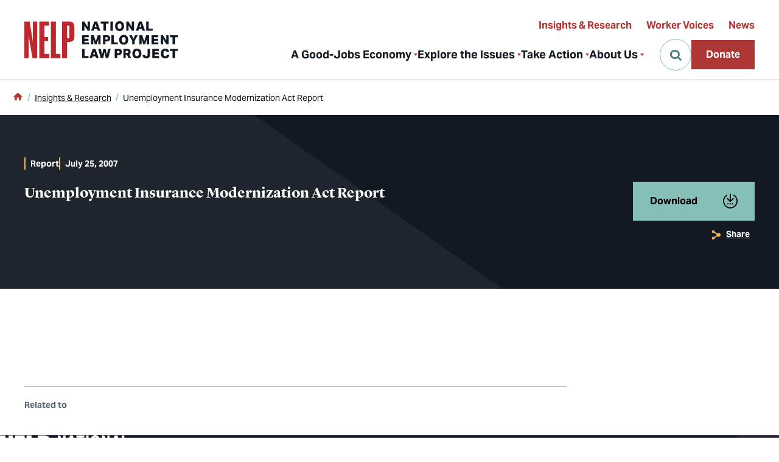

--- FILE ---
content_type: text/html; charset=UTF-8
request_url: https://www.nelp.org/insights-research/unemployment-insurance-modernization-act-report/
body_size: 11423
content:
<!doctype html>
<html class="front-end wp-singular resource-template-default single single-resource postid-6008 wp-theme-nelp page" data-loading="false" data-menu="closed" lang="en-US">
<head>
  <meta charset="UTF-8" />
  <meta name="viewport" content="width=device-width, initial-scale=1.0">
  
  <link rel="preload" href="/app/themes/nelp/assets/fonts/AktivGroteskVF_WCore_WghtWdthItal.woff2" as="font" crossorigin="anonymous">
  <link rel="preload" href="/app/themes/nelp/assets/fonts/LyonDisplay-Regular-Web.woff2" as="font" crossorigin="anonymous">
  <link rel="preload" href="/app/themes/nelp/assets/fonts/LyonDisplay-RegularItalic-Web.woff2" as="font" crossorigin="anonymous">
  <link rel="preload" href="/app/themes/nelp/assets/fonts/LyonDisplay-Medium-Web.woff2" as="font" crossorigin="anonymous">
  <link rel="preload" href="/app/themes/nelp/assets/fonts/LyonDisplay-MediumItalic-Web.woff2" as="font" crossorigin="anonymous">
  <link rel="preload" href="/app/themes/nelp/assets/fonts/LyonDisplay-Bold-Web.woff2" as="font" crossorigin="anonymous">
  <link rel="preload" href="/app/themes/nelp/assets/fonts/LyonDisplay-BoldItalic-Web.woff2" as="font" crossorigin="anonymous">
  <link rel="preload" href="/app/themes/nelp/assets/fonts/LyonDisplay-Black-Web.woff2" as="font" crossorigin="anonymous">
  <link rel="preload" href="/app/themes/nelp/assets/fonts/LyonDisplay-BlackItalic-Web.woff2" as="font" crossorigin="anonymous">
  <link rel="preload" href="/app/themes/nelp/assets/fonts/icomoon.woff2?jnlki4sdg" as="font" crossorigin="anonymous">

    <link rel="preconnect" href="//www.googletagmanager.com" crossorigin="anonymous">
  <link rel="preconnect" href="//www.google-analytics.com" crossorigin="anonymous">
  <link rel="preconnect" href="//stats.g.doubleclick.net" crossorigin="anonymous">
  <link rel="preconnect" href="//connect.facebook.net" crossorigin="anonymous">
  <link rel="preconnect" href="//www.facebook.com" crossorigin="anonymous">

    <meta name='robots' content='index, follow, max-image-preview:large, max-snippet:-1, max-video-preview:-1' />
	<style>img:is([sizes="auto" i], [sizes^="auto," i]) { contain-intrinsic-size: 3000px 1500px }</style>
	
<!-- Google Tag Manager for WordPress by gtm4wp.com -->
<script data-cfasync="false" data-pagespeed-no-defer>
	var gtm4wp_datalayer_name = "dataLayer";
	var dataLayer = dataLayer || [];
</script>
<!-- End Google Tag Manager for WordPress by gtm4wp.com -->
	<!-- This site is optimized with the Yoast SEO Premium plugin v25.9 (Yoast SEO v25.9) - https://yoast.com/wordpress/plugins/seo/ -->
	<title>Unemployment Insurance Modernization Act Report - National Employment Law Project</title>
	<link rel="canonical" href="https://www.nelp.org/insights-research/unemployment-insurance-modernization-act-report/" />
	<meta property="og:locale" content="en_US" />
	<meta property="og:type" content="article" />
	<meta property="og:title" content="Unemployment Insurance Modernization Act Report - National Employment Law Project" />
	<meta property="og:url" content="https://www.nelp.org/insights-research/unemployment-insurance-modernization-act-report/" />
	<meta property="og:site_name" content="National Employment Law Project" />
	<meta property="article:publisher" content="https://www.facebook.com/NationalEmploymentLawProject" />
	<meta property="og:image" content="https://www.nelp.org/app/uploads/2025/03/NELP-OG-Good-Jobs-Economy.png" />
	<meta property="og:image:width" content="1600" />
	<meta property="og:image:height" content="900" />
	<meta property="og:image:type" content="image/png" />
	<meta name="twitter:card" content="summary_large_image" />
	<meta name="twitter:site" content="@NelpNews" />
	<script type="application/ld+json" class="yoast-schema-graph">{"@context":"https://schema.org","@graph":[{"@type":"WebPage","@id":"https://www.nelp.org/insights-research/unemployment-insurance-modernization-act-report/","url":"https://www.nelp.org/insights-research/unemployment-insurance-modernization-act-report/","name":"Unemployment Insurance Modernization Act Report - National Employment Law Project","isPartOf":{"@id":"https://www.nelp.org/#website"},"datePublished":"2007-07-25T19:57:44+00:00","breadcrumb":{"@id":"https://www.nelp.org/insights-research/unemployment-insurance-modernization-act-report/#breadcrumb"},"inLanguage":"en-US","potentialAction":[{"@type":"ReadAction","target":["https://www.nelp.org/insights-research/unemployment-insurance-modernization-act-report/"]}]},{"@type":"BreadcrumbList","@id":"https://www.nelp.org/insights-research/unemployment-insurance-modernization-act-report/#breadcrumb","itemListElement":[{"@type":"ListItem","position":1,"name":"Home","item":"https://www.nelp.org/"},{"@type":"ListItem","position":2,"name":"Resource Articles","item":"https://www.nelp.org/insights-research/"},{"@type":"ListItem","position":3,"name":"Unemployment Insurance Modernization Act Report"}]},{"@type":"WebSite","@id":"https://www.nelp.org/#website","url":"https://www.nelp.org/","name":"National Employment Law Project","description":"","publisher":{"@id":"https://www.nelp.org/#organization"},"alternateName":"NELP","potentialAction":[{"@type":"SearchAction","target":{"@type":"EntryPoint","urlTemplate":"https://www.nelp.org/search/{search_term_string}"},"query-input":{"@type":"PropertyValueSpecification","valueRequired":true,"valueName":"search_term_string"}}],"inLanguage":"en-US"},{"@type":"Organization","@id":"https://www.nelp.org/#organization","name":"National Employment Law Project","alternateName":"NELP","url":"https://www.nelp.org/","logo":{"@type":"ImageObject","inLanguage":"en-US","@id":"https://www.nelp.org/#/schema/logo/image/","url":"/app/uploads/2024/04/NELP-Logo-Primary-Margins-72dpi.png","contentUrl":"/app/uploads/2024/04/NELP-Logo-Primary-Margins-72dpi.png","width":1024,"height":326,"caption":"National Employment Law Project"},"image":{"@id":"https://www.nelp.org/#/schema/logo/image/"},"sameAs":["https://www.facebook.com/NationalEmploymentLawProject","https://x.com/NelpNews","https://www.instagram.com/nationalemploymentlawproject/","https://www.linkedin.com/company/national-employment-law-project","https://bsky.app/profile/nelp.org"],"description":"Founded in 1969, the National Employment Law Project (NELP) is a nonprofit advocacy organization dedicated to building a just and inclusive economy where all workers have expansive rights and thrive in good jobs. Together with local, state, and national partners, NELP advances its mission through transformative legal and policy solutions, research, capacity-building, and communications. NELP is the leading national nonprofit working at the federal, state, and local levels to create a good-jobs economy. As an ally to workers building their power, we strive for a society that recognizes, responds to, and supports workers’ right to flourish. By championing Black workers, immigrant workers, and other workers of color, we seek to “raise the floor” for these workers and others who have been excluded from the rights and benefits of their labor—in the pursuit of an economy in which their interests and power are prioritized in labor and public policy and across society. In a good-jobs economy, workers who’ve been left behind will get ahead and achieve sustainable, intergenerational prosperity. We aim to make our vision of a good-jobs economy concrete through actionable research, policy design, advocacy, and helping transform the broader narrative about workers’ rights, inherent worth, and power. We support workers speaking out individually and collectively so that their concerns are heard and addressed through policy, laws, enforcement, and budgetary decisions that meet their needs. We believe all workers are entitled to dignity, respect, safety and wellness, access to good wages and benefits, and to gain a greater share of the wealth generated by their labor. We are proud to have been serving the workers’ rights movement since 1969 and are excited to be a leading contributor in creating a good-jobs economy where all workers have power in the workplace and the resources to thrive in their lives.","email":"nelp@nelp.org","telephone":"212-285-3025","legalName":"National Employment Law Project","foundingDate":"1969-08-01","numberOfEmployees":{"@type":"QuantitativeValue","minValue":"51","maxValue":"200"},"ownershipFundingInfo":"https://www.nelp.org/about-us/our-impact/","actionableFeedbackPolicy":"https://www.nelp.org/about-us/contact-us/"}]}</script>
	<!-- / Yoast SEO Premium plugin. -->


<link rel='dns-prefetch' href='//www.nelp.org' />
<style id='filebird-block-filebird-gallery-style-inline-css' type='text/css'>
ul.filebird-block-filebird-gallery{margin:auto!important;padding:0!important;width:100%}ul.filebird-block-filebird-gallery.layout-grid{display:grid;grid-gap:20px;align-items:stretch;grid-template-columns:repeat(var(--columns),1fr);justify-items:stretch}ul.filebird-block-filebird-gallery.layout-grid li img{border:1px solid #ccc;box-shadow:2px 2px 6px 0 rgba(0,0,0,.3);height:100%;max-width:100%;-o-object-fit:cover;object-fit:cover;width:100%}ul.filebird-block-filebird-gallery.layout-masonry{-moz-column-count:var(--columns);-moz-column-gap:var(--space);column-gap:var(--space);-moz-column-width:var(--min-width);columns:var(--min-width) var(--columns);display:block;overflow:auto}ul.filebird-block-filebird-gallery.layout-masonry li{margin-bottom:var(--space)}ul.filebird-block-filebird-gallery li{list-style:none}ul.filebird-block-filebird-gallery li figure{height:100%;margin:0;padding:0;position:relative;width:100%}ul.filebird-block-filebird-gallery li figure figcaption{background:linear-gradient(0deg,rgba(0,0,0,.7),rgba(0,0,0,.3) 70%,transparent);bottom:0;box-sizing:border-box;color:#fff;font-size:.8em;margin:0;max-height:100%;overflow:auto;padding:3em .77em .7em;position:absolute;text-align:center;width:100%;z-index:2}ul.filebird-block-filebird-gallery li figure figcaption a{color:inherit}.fb-block-hover-animation-zoomIn figure{overflow:hidden}.fb-block-hover-animation-zoomIn figure img{transform:scale(1);transition:.3s ease-in-out}.fb-block-hover-animation-zoomIn figure:hover img{transform:scale(1.3)}.fb-block-hover-animation-shine figure{overflow:hidden;position:relative}.fb-block-hover-animation-shine figure:before{background:linear-gradient(90deg,hsla(0,0%,100%,0) 0,hsla(0,0%,100%,.3));content:"";display:block;height:100%;left:-75%;position:absolute;top:0;transform:skewX(-25deg);width:50%;z-index:2}.fb-block-hover-animation-shine figure:hover:before{animation:shine .75s}@keyframes shine{to{left:125%}}.fb-block-hover-animation-opacity figure{overflow:hidden}.fb-block-hover-animation-opacity figure img{opacity:1;transition:.3s ease-in-out}.fb-block-hover-animation-opacity figure:hover img{opacity:.5}.fb-block-hover-animation-grayscale figure img{filter:grayscale(100%);transition:.3s ease-in-out}.fb-block-hover-animation-grayscale figure:hover img{filter:grayscale(0)}

</style>
<link rel="stylesheet" href="/app/themes/nelp/assets/css/style.css?ver=1769067581">

<!-- Google Tag Manager for WordPress by gtm4wp.com -->
<!-- GTM Container placement set to manual -->
<script data-cfasync="false" data-pagespeed-no-defer>
	var dataLayer_content = {"visitorLoginState":"logged-out","pagePostType":"resource","pagePostType2":"single-resource","postID":6008};
	dataLayer.push( dataLayer_content );
</script>
<script data-cfasync="false" data-pagespeed-no-defer>
(function(w,d,s,l,i){w[l]=w[l]||[];w[l].push({'gtm.start':
new Date().getTime(),event:'gtm.js'});var f=d.getElementsByTagName(s)[0],
j=d.createElement(s),dl=l!='dataLayer'?'&l='+l:'';j.async=true;j.src=
'//www.googletagmanager.com/gtm.js?id='+i+dl;f.parentNode.insertBefore(j,f);
})(window,document,'script','dataLayer','GTM-PVCSN3L');
</script>
<!-- End Google Tag Manager for WordPress by gtm4wp.com -->

    <link rel="manifest" href="/manifest.json" crossorigin="use-credentials">
  <link rel="icon" href="/favicon.ico">
  <link rel="icon" href="/favicon.svg" type="image/svg+xml">
  <link rel="apple-touch-icon" href="/apple-touch-icon.png">
  <meta name="theme-color" content="#bd272e">

    
  <!-- Fundraise Up: the new standard for online giving -->
  <script>
    (function(w,d,s,n,a){
      if(!w[n]){
        var l='call,catch,on,once,set,then,track,openCheckout'.split(','),i,
        o=function(n){return'function'==typeof n?o.l.push([arguments])&&o
        :function(){return o.l.push([n,arguments])&&o}},
        t=d.getElementsByTagName(s)[0],
        j=d.createElement(s);j.async=!0;
        j.src='https://cdn.fundraiseup.com/widget/'+a+'';
        t.parentNode.insertBefore(j,t);o.s=Date.now();o.v=5;o.h=w.location.href;o.l=[];
        for(i=0;i<8;i++)o[l[i]]=o(l[i]);w[n]=o
      }
    })(window,document,'script','FundraiseUp','AWNWREEH');
      </script>
  <!-- End Fundraise Up -->



</head>

  <body>
    
<!-- GTM Container placement set to manual -->
<!-- Google Tag Manager (noscript) -->
				<noscript><iframe src="https://www.googletagmanager.com/ns.html?id=GTM-PVCSN3L" height="0" width="0" style="display:none;visibility:hidden" aria-hidden="true"></iframe></noscript>
<!-- End Google Tag Manager (noscript) -->

        <a class="skiplink button" href="#maincontent">Skip to main content</a>

        <div class="page-container">

                    <header class="site-header">
  <div class="site-header-inner">

        <a class="site-header-logo" href="/">

  <svg class="nelp-logo" width="252" height="61" viewBox="0 0 252 61" fill="none" xmlns="http://www.w3.org/2000/svg">
    <title>NELP: National Employment Law Project</title>
    <use class="abbreviation" href="/app/themes/nelp/assets/images/nelp-logo.svg#abbreviation" fill="#BD272E"/>
    <use class="full-name" href="/app/themes/nelp/assets/images/nelp-logo.svg#full-name" fill="#121922"/>
  </svg>

</a>

        <nav class="site-header-nav" aria-label="Main Menu">
      <ul>
                  <li>
                          <button
                type="button"
                aria-controls="nav-item-1-dropdown"
                aria-expanded="false"
              >A Good-Jobs Economy</button>

                            <div
                id="nav-item-1-dropdown"
                class="nav-item-dropdown"
                aria-hidden="true"
              >
                <div class="nav-item-dropdown-details">
                  <h2 class="nav-item-dropdown-title">All workers deserve the right to thrive</h2>
                  <p class="nav-item-dropdown-description">NELP is building worker power and working for racial and economic justice. We won't stop until every job is a good job and everyone who wants a job can have one.</p>
                  <a
                      href="https://www.nelp.org/a-good-jobs-economy/"
                      aria-current="false"
                    >Understand the Good-Jobs Economy</a>                </div>

                <ul>
                                      <li>
                      <a
                        href="/a-good-jobs-economy/#what-is-a-good-job"
                        aria-current="false"
                      >What is a good job?</a>
                    </li>
                                      <li>
                      <a
                        href="/a-good-jobs-economy/#what-is-a-good-jobs-economy"
                        aria-current="false"
                      >What is a good-jobs economy?</a>
                    </li>
                                      <li>
                      <a
                        href="/a-good-jobs-economy/#what-are-the-benefits-of-a-good-jobs-economy"
                        aria-current="false"
                      >What are the benefits of a good-jobs economy?</a>
                    </li>
                                      <li>
                      <a
                        href="/a-good-jobs-economy/#what-challenges-are-we-up-against"
                        aria-current="false"
                      >What challenges are we up against?</a>
                    </li>
                                  </ul>
              </div>
                      </li>
                  <li>
                          <button
                type="button"
                aria-controls="nav-item-2-dropdown"
                aria-expanded="false"
              >Explore the Issues</button>

                            <div
                id="nav-item-2-dropdown"
                class="nav-item-dropdown"
                aria-hidden="true"
              >
                <div class="nav-item-dropdown-details">
                  <h2 class="nav-item-dropdown-title">Explore the issues that can help strengthen worker power</h2>
                  <p class="nav-item-dropdown-description">Learn more about our priority issues and how we work to achieve our mission: good jobs for everyone.</p>
                  <a
                      href="https://www.nelp.org/explore-the-issues/"
                      aria-current="false"
                    >All Issues</a>                </div>

                <ul class="-two-col">
                                      <li>
                      <a
                        href="https://www.nelp.org/explore-the-issues/anti-discrimination/"
                        aria-current="false"
                      >Anti-Discrimination</a>
                    </li>
                                      <li>
                      <a
                        href="https://www.nelp.org/explore-the-issues/climate-justice-at-work/"
                        aria-current="false"
                      >Climate Justice</a>
                    </li>
                                      <li>
                      <a
                        href="https://www.nelp.org/explore-the-issues/contracted-workers/"
                        aria-current="false"
                      >Contracted Workers</a>
                    </li>
                                      <li>
                      <a
                        href="https://www.nelp.org/explore-the-issues/corporate-accountability/"
                        aria-current="false"
                      >Corporate Accountability</a>
                    </li>
                                      <li>
                      <a
                        href="https://www.nelp.org/explore-the-issues/enforcing-labor-laws/"
                        aria-current="false"
                      >Enforcing Labor Laws</a>
                    </li>
                                      <li>
                      <a
                        href="https://www.nelp.org/explore-the-issues/health-and-safety/"
                        aria-current="false"
                      >Health &#038; Safety</a>
                    </li>
                                      <li>
                      <a
                        href="https://www.nelp.org/explore-the-issues/immigrant-workers/"
                        aria-current="false"
                      >Protecting Workers</a>
                    </li>
                                      <li>
                      <a
                        href="https://www.nelp.org/explore-the-issues/minimum-living-wage/"
                        aria-current="false"
                      >Minimum &#038; Living Wage</a>
                    </li>
                                      <li>
                      <a
                        href="https://www.nelp.org/explore-the-issues/unemployment-insurance/"
                        aria-current="false"
                      >Unemployment Insurance</a>
                    </li>
                                      <li>
                      <a
                        href="https://www.nelp.org/explore-the-issues/worker-power/"
                        aria-current="false"
                      >Worker Power</a>
                    </li>
                                      <li>
                      <a
                        href="https://www.nelp.org/explore-the-issues/workers-with-records/"
                        aria-current="false"
                      >Workers with Records</a>
                    </li>
                                  </ul>
              </div>
                      </li>
                  <li>
                          <button
                type="button"
                aria-controls="nav-item-3-dropdown"
                aria-expanded="false"
              >Take Action</button>

                            <div
                id="nav-item-3-dropdown"
                class="nav-item-dropdown"
                aria-hidden="true"
              >
                <div class="nav-item-dropdown-details">
                  <h2 class="nav-item-dropdown-title">Join the fight for a good-jobs economy</h2>
                  <p class="nav-item-dropdown-description">We're leading the fight to build a good-jobs economy where all workers have expansive rights and thrive in good jobs. But we can't do it without your help.</p>
                  <a
                      href="https://www.nelp.org/take-action/"
                      aria-current="false"
                    >Ways to Take Action</a>                </div>

                <ul>
                                      <li>
                      <a
                        href="https://www.nelp.org/take-action/action-center/"
                        aria-current="false"
                      >Action Center</a>
                    </li>
                                      <li>
                      <a
                        href="https://www.nelp.org/take-action/ways-to-give/"
                        aria-current="false"
                      >Ways to Give</a>
                    </li>
                                      <li>
                      <a
                        href="https://www.nelp.org/worker-policy-watch/"
                        aria-current="false"
                      >Worker Policy Watch</a>
                    </li>
                                  </ul>
              </div>
                      </li>
                  <li>
                          <button
                type="button"
                aria-controls="nav-item-4-dropdown"
                aria-expanded="false"
              >About Us</button>

                            <div
                id="nav-item-4-dropdown"
                class="nav-item-dropdown"
                aria-hidden="true"
              >
                <div class="nav-item-dropdown-details">
                  <h2 class="nav-item-dropdown-title">We’re fighting for an economy that works for every worker</h2>
                  <p class="nav-item-dropdown-description"> We’re building a just and inclusive economy where all workers have expansive rights and thrive in good jobs.</p>
                  <a
                      href="https://www.nelp.org/about-us/"
                      aria-current="false"
                    >About NELP</a>                </div>

                <ul>
                                      <li>
                      <a
                        href="https://www.nelp.org/about-us/our-impact/"
                        aria-current="false"
                      >Our Impact</a>
                    </li>
                                      <li>
                      <a
                        href="https://www.nelp.org/about-us/our-history/"
                        aria-current="false"
                      >Our History</a>
                    </li>
                                      <li>
                      <a
                        href="https://www.nelp.org/about-us/financials/"
                        aria-current="false"
                      >Financials</a>
                    </li>
                                      <li>
                      <a
                        href="https://www.nelp.org/about-us/work-at-nelp/"
                        aria-current="false"
                      >Work at NELP</a>
                    </li>
                                      <li>
                      <a
                        href="https://www.nelp.org/about-us/contact-us/"
                        aria-current="false"
                      >Contact Us</a>
                    </li>
                                  </ul>
              </div>
                      </li>
              </ul>
    </nav>

        <nav
      class="site-header-utility-nav"
      aria-label="Utility Menu"
    >
      <ul>
                  <li>
            <a
              href="https://www.nelp.org/insights-research/"
              aria-current="false"
            >Insights &#038; Research</a>
          </li>
                  <li>
            <a
              href="https://www.nelp.org/insights-research/?_resource_type=worker-voices"
              aria-current="false"
            >Worker Voices</a>
          </li>
                  <li>
            <a
              href="https://www.nelp.org/newsroom/"
              aria-current="false"
            >News</a>
          </li>
              </ul>
    </nav>

        <div class="site-header-misc-items">
      <button
        type="button"
        class="site-header-search-open js-search-open"
        aria-controls="site-header-search"
        aria-expanded="false"
        aria-label="Open Search"
      ></button>

              <a
          id="site-header-donate-button"
          class="button -red site-header-donate-button"
          href="https://www.nelp.org/?form=donatenelp"
        >Donate</a>
      
      <button
        type="button"
        class="site-header-menu-toggle"
        id="js-hamburger-menu-toggle"
        aria-controls="hamburger-menu"
        aria-expanded="false"
        aria-label="Open Menu"
      >
        <span class="icon-search"></span>
        <span class="icon-menu"></span>
      </button>
    </div>

  </div>

  <section id="hamburger-menu" class="hamburger-menu">
  <div class="hamburger-menu-inner">

        <form
      class="site-search-form js-site-search-form"
      role="search"
      method="GET"
      action="/"
    >
      <input
        class="js-search-input"
        type="search"
        value=""
        name="s"
        aria-label="Search"
        placeholder="Enter keywords"
      >
      <button
        class="js-search-submit"
        type="submit"
        aria-label="Submit"
        disabled
      ></button>
    </form>

        <nav
      class="hamburger-menu-nav"
      aria-label="Side Navigation"
    >

            <ul class="hamburger-menu-nav-main">
                  <li>
                          <button
                type="button"
                aria-controls="hamburger-nav-item-1-dropdown"
                aria-expanded="false"
              >A Good-Jobs Economy</button>

                            <ul id="hamburger-nav-item-1-dropdown" hidden>
                <li class="parent"><a
                    href="https://www.nelp.org/a-good-jobs-economy/"
                    aria-current="false"
                  >Understand the Good-Jobs Economy</a></li>
                <li class="child">
                    <a
                      href="/a-good-jobs-economy/#what-is-a-good-job"
                      aria-current="false"
                    >What is a good job?</a>
                  </li><li class="child">
                    <a
                      href="/a-good-jobs-economy/#what-is-a-good-jobs-economy"
                      aria-current="false"
                    >What is a good-jobs economy?</a>
                  </li><li class="child">
                    <a
                      href="/a-good-jobs-economy/#what-are-the-benefits-of-a-good-jobs-economy"
                      aria-current="false"
                    >What are the benefits of a good-jobs economy?</a>
                  </li><li class="child">
                    <a
                      href="/a-good-jobs-economy/#what-challenges-are-we-up-against"
                      aria-current="false"
                    >What challenges are we up against?</a>
                  </li>              </ul>
                      </li>
                  <li>
                          <button
                type="button"
                aria-controls="hamburger-nav-item-2-dropdown"
                aria-expanded="false"
              >Explore the Issues</button>

                            <ul id="hamburger-nav-item-2-dropdown" hidden>
                <li class="parent"><a
                    href="https://www.nelp.org/explore-the-issues/"
                    aria-current="false"
                  >All Issues</a></li>
                <li class="child">
                    <a
                      href="https://www.nelp.org/explore-the-issues/anti-discrimination/"
                      aria-current="false"
                    >Anti-Discrimination</a>
                  </li><li class="child">
                    <a
                      href="https://www.nelp.org/explore-the-issues/climate-justice-at-work/"
                      aria-current="false"
                    >Climate Justice</a>
                  </li><li class="child">
                    <a
                      href="https://www.nelp.org/explore-the-issues/contracted-workers/"
                      aria-current="false"
                    >Contracted Workers</a>
                  </li><li class="child">
                    <a
                      href="https://www.nelp.org/explore-the-issues/corporate-accountability/"
                      aria-current="false"
                    >Corporate Accountability</a>
                  </li><li class="child">
                    <a
                      href="https://www.nelp.org/explore-the-issues/enforcing-labor-laws/"
                      aria-current="false"
                    >Enforcing Labor Laws</a>
                  </li><li class="child">
                    <a
                      href="https://www.nelp.org/explore-the-issues/health-and-safety/"
                      aria-current="false"
                    >Health &#038; Safety</a>
                  </li><li class="child">
                    <a
                      href="https://www.nelp.org/explore-the-issues/immigrant-workers/"
                      aria-current="false"
                    >Protecting Workers</a>
                  </li><li class="child">
                    <a
                      href="https://www.nelp.org/explore-the-issues/minimum-living-wage/"
                      aria-current="false"
                    >Minimum &#038; Living Wage</a>
                  </li><li class="child">
                    <a
                      href="https://www.nelp.org/explore-the-issues/unemployment-insurance/"
                      aria-current="false"
                    >Unemployment Insurance</a>
                  </li><li class="child">
                    <a
                      href="https://www.nelp.org/explore-the-issues/worker-power/"
                      aria-current="false"
                    >Worker Power</a>
                  </li><li class="child">
                    <a
                      href="https://www.nelp.org/explore-the-issues/workers-with-records/"
                      aria-current="false"
                    >Workers with Records</a>
                  </li>              </ul>
                      </li>
                  <li>
                          <button
                type="button"
                aria-controls="hamburger-nav-item-3-dropdown"
                aria-expanded="false"
              >Take Action</button>

                            <ul id="hamburger-nav-item-3-dropdown" hidden>
                <li class="parent"><a
                    href="https://www.nelp.org/take-action/"
                    aria-current="false"
                  >Ways to Take Action</a></li>
                <li class="child">
                    <a
                      href="https://www.nelp.org/take-action/action-center/"
                      aria-current="false"
                    >Action Center</a>
                  </li><li class="child">
                    <a
                      href="https://www.nelp.org/take-action/ways-to-give/"
                      aria-current="false"
                    >Ways to Give</a>
                  </li><li class="child">
                    <a
                      href="https://www.nelp.org/worker-policy-watch/"
                      aria-current="false"
                    >Worker Policy Watch</a>
                  </li>              </ul>
                      </li>
                  <li>
                          <button
                type="button"
                aria-controls="hamburger-nav-item-4-dropdown"
                aria-expanded="false"
              >About Us</button>

                            <ul id="hamburger-nav-item-4-dropdown" hidden>
                <li class="parent"><a
                    href="https://www.nelp.org/about-us/"
                    aria-current="false"
                  >About NELP</a></li>
                <li class="child">
                    <a
                      href="https://www.nelp.org/about-us/our-impact/"
                      aria-current="false"
                    >Our Impact</a>
                  </li><li class="child">
                    <a
                      href="https://www.nelp.org/about-us/our-history/"
                      aria-current="false"
                    >Our History</a>
                  </li><li class="child">
                    <a
                      href="https://www.nelp.org/about-us/financials/"
                      aria-current="false"
                    >Financials</a>
                  </li><li class="child">
                    <a
                      href="https://www.nelp.org/about-us/work-at-nelp/"
                      aria-current="false"
                    >Work at NELP</a>
                  </li><li class="child">
                    <a
                      href="https://www.nelp.org/about-us/contact-us/"
                      aria-current="false"
                    >Contact Us</a>
                  </li>              </ul>
                      </li>
              </ul>

              <a class="button -red hamburger-menu-donate-button" href="https://www.nelp.org/?form=donatenelp">Donate</a>
      
            <ul class="hamburger-menu-nav-utility">
                  <li>
            <a
              href="https://www.nelp.org/insights-research/"
              aria-current="false"
            >Insights &#038; Research</a>
          </li>
                  <li>
            <a
              href="https://www.nelp.org/insights-research/?_resource_type=worker-voices"
              aria-current="false"
            >Worker Voices</a>
          </li>
                  <li>
            <a
              href="https://www.nelp.org/newsroom/"
              aria-current="false"
            >News</a>
          </li>
              </ul>

    </nav>
  </div>
</section>
  <section
  id="site-header-search"
  class="site-header-search"
>
  <form
    class="site-search-form js-site-search-form"
    role="search"
    method="GET"
    action="/"
  >
    <input
      class="js-search-input"
      type="search"
      value=""
      name="s"
      aria-label="Search"
      placeholder="Enter keywords"
    >
    <button
      class="js-search-submit"
      type="submit"
      aria-label="Submit"
      disabled
    ></button>
  </form>
  <button
    class="site-header-search-close js-search-close"
    aria-label="Close"
  ></button>
</section>

</header>
      
            <main id="maincontent">
        <article>

                      <nav
  id="breadcrumbs"
  class="breadcrumbs"
  aria-label="Breadcrumbs"
>
  <ul><li><a href="/"><span class="icon-home"></span><span class="sr-text">Home</span></a></li>  <li><a href="/insights-research/">Insights &#038; Research</a></span></li>  <li><span class="breadcrumb_last" aria-current="page">Unemployment Insurance Modernization Act Report</span></li></span></ul>
</nav>
          
            <header class="hero hero-article -no-image">
  <div class="hero-article-text">
    <h1 class="h1 title">Unemployment Insurance Modernization Act Report</h1>

      </div>

  <div class="hero-article-meta">
        <span class="type">Report</span>
    <time class="date" datetime="2007-07-24">July 25, 2007</time>
  </div>

  <div class="hero-article-links">
    <section class="download">
        <div class="download-links">
          <h2 class="download-title">
            <button
              type="button"
              id="hero-resource-download-button"
              class="download-toggle button -teal-alt"
              aria-controls="hero-resource-download-list"
              aria-expanded="false"
            >Download</button>
          </h2>

          <ul
            id="hero-resource-download-list"
            class="download-list"
            aria-labelledby="hero-resource-download-button"
            hidden
          >
                          <li><a href="/app/uploads/2015/03/UIModActRep.pdf">Download</a></li>
                      </ul>
        </div>

                      </section>
    <section class="social-share">
    <h2 class="social-share-title">
      <button
        type="button"
        id="hero-social-share-toggle"
        class="social-share-toggle"
        aria-controls="hero-social-share-services"
        aria-expanded="false"
      >Share</button>
    </h2>

    <ul
      id="hero-social-share-services"
      class="social-share-services"
      aria-labelledby="hero-social-share-toggle"
      hidden
    >
              <li>
          <button
            type="button"
            data-service="facebook"
                        aria-label="Share on Facebook"
          ></button>
        </li>
              <li>
          <button
            type="button"
            data-service="linkedin"
                        aria-label="Share on LinkedIn"
          ></button>
        </li>
              <li>
          <button
            type="button"
            data-service="bluesky"
                        aria-label="Share on Bluesky"
          ></button>
        </li>
            <li>
        <a
          data-service="email"
          href="mailto:?email_subject=From%20NELP%20%E2%80%93%20Unemployment%20Insurance%20Modernization%20Act%20Report&amp;email_body=Hi%20there%20%E2%80%93%20%0A%0AI%20thought%20you%20would%20be%20interested%20in%20this%20content%20from%20National%20Law%20Employment%20Project%3A%0A%0Ahttps%3A%2F%2Fwww.nelp.org%2Finsights-research%2Funemployment-insurance-modernization-act-report%2F"
          aria-label="Share with Email"
        ></a>
      </li>
    </ul>
  </section>
  </div>
  </header>
  
                                
                    <div class="grid-container">
              
  <section
  
  class="full-rich-text wysiwyg-text"
  data-vmargin-collapsible="none"
>
  
</section>

  <section class="terms-list">
  <h2 class="title">Related to</h2>

    <ul>
          </ul></section>

  
  
            </div>

        </article>

        <button type="button" id="back-to-top" aria-label="Back to top" tabindex="-1" hidden></button>
      </main>

                    
<footer class="site-footer">

    <div class="site-footer-top">

    <div class="site-footer-top-left">

  <svg class="nelp-logo" width="252" height="61" viewBox="0 0 252 61" fill="none" xmlns="http://www.w3.org/2000/svg">
    <title>NELP: National Employment Law Project</title>
    <use class="abbreviation" href="/app/themes/nelp/assets/images/nelp-logo.svg#abbreviation" fill="#BD272E"/>
    <use class="full-name" href="/app/themes/nelp/assets/images/nelp-logo.svg#full-name" fill="#121922"/>
  </svg>

<section class="site-footer-social" aria-label="Social Media Links">
          <ul>
                          <li>
                <a
                  class="icon-facebook"
                  href="https://www.facebook.com/NationalEmploymentLawProject"
                  target="_blank"
                  rel="noopener"
                ><span class="sr-text">Facebook</span></a>
              </li>
                          <li>
                <a
                  class="icon-instagram"
                  href="https://www.instagram.com/nationalemploymentlawproject/"
                  target="_blank"
                  rel="noopener"
                ><span class="sr-text">Instagram</span></a>
              </li>
                          <li>
                <a
                  class="icon-bluesky"
                  href="https://bsky.app/profile/nelp.org"
                  target="_blank"
                  rel="noopener"
                ><span class="sr-text">Bluesky</span></a>
              </li>
                          <li>
                <a
                  class="icon-linkedin"
                  href="https://www.linkedin.com/company/national-employment-law-project"
                  target="_blank"
                  rel="noopener"
                ><span class="sr-text">LinkedIn</span></a>
              </li>
                      </ul>
        </section>    </div>

    <div class="site-footer-top-middle">

      <section class="site-footer-contact">
          <h2 class="title">Contact Us</h2>

          <p class="address">National Employment Law Project<br />
PO Box 1779<br />
New York, NY 10008<br />
</p>
          <ul class="links">
                              <li><a href="https://www.nelp.org/about-us/contact-us/">General Inquiries</a></li>
                              <li><a href="https://www.nelp.org/about-us/contact-us/">Donor Inquiries</a></li>
                              <li><a href="https://www.nelp.org/about-us/contact-us/">Media Inquiries</a></li>
                          </ul>        </section>
      <section class="site-footer-jobs">
          <h2 class="title">Work With Us</h2>

          <ul class="links">
                          <li><a href="https://www.nelp.org/about-us/work-at-nelp/">Job Openings</a></li>
                      </ul>
        </section>
    </div>

    <div class="site-footer-top-right">
      <section class="site-footer-subscribe">
          <h2 class="title">Subscribe</h2>

          <p>Get NELP's latest news and insights</p>

                    <form
            id="site-footer-subscribe-form"
            class="site-footer-subscribe-form"
            data-action="https&#x3A;&#x2F;&#x2F;pardot.nelp-campaigns.org&#x2F;l&#x2F;547622&#x2F;2024-04-17&#x2F;qsjt95"
            method="post"
          >
            <div class="form-field -full-row">
              <label for="subscribe-first-name">First name</label>
              <input type="text" id="subscribe-first-name" name="first_name" value="" autocomplete="given-name" required>
            </div>

            <div class="form-field -full-row">
              <label for="subscribe-last-name">Last name</label>
              <input type="text" id="subscribe-last-name" name="last_name" value="" autocomplete="given-name">
            </div>

            <div class="form-field -full-row">
              <label for="subscribe-email">Email address</label>
              <input type="email" id="subscribe-email" name="email" value="" autocomplete="email" required>
            </div>

            <div class="form-field">
              <label for="subscribe-zip">ZIP code</label>
              <input type="text" id="subscribe-zip" name="zip" value="" aria-label="5-digit ZIP code" title="5-digit ZIP code" autocomplete="postal-code" maxlength="5" pattern="\d{5,5}" required>
            </div>

            <!-- Honeypot field (hidden) -->
            <div style="display:none;">
              <label for="decoy">Leave this field blank</label>
              <input type="text" name="decoy" id="decoy" value="" autocomplete="off">
            </div>

            <button type="submit" class="button -teal-alt" id="submitButton" disabled>Subscribe</button>

                                  </form>
        </section>    </div>

  </div>

    <div class="site-footer-bottom">
    <p class="site-footer-disclaimer"><strong><a href="https://www.nelp.org/disclaimer/";>The site is for informational purposes only and does not provide legal advice.</a></strong></p>
    <div class="site-footer-copyright">
      <p id="subscribe">All text content published on nelp.org is the property of National Employment Law Project and is under a Creative Commons Attribution-ShareAlike 4.0 (CC BY-SA) license. For license to republish any audio, video or image content, please get in touch with the National Employment Law Project.</p>
      <div class="site-footer-legal">
        <a href="https://www.nelp.org/privacy-policy/">Privacy Policy</a>        <a id="cookie-yes-dns-link" style="display: none;" href="javscript:void(0)" onclick="if (typeof revisitCkyConsent === 'function') { revisitCkyConsent() }">Do Not Sell/Share My Data</a>
      </div>
    </div>
  </div>

        <script>
      const cyDNSIntervalLimit = 15000,
      cyDNSLinkInterval = setInterval(() => {
        if (typeof revisitCkyConsent === 'function') {
          document.getElementById('cookie-yes-dns-link').removeAttribute("style");
          clearInterval(cyDNSLinkInterval);
        }
      }, 500);
      setTimeout(() => { clearInterval(cyDNSLinkInterval); }, cyDNSIntervalLimit);
    </script>

</footer>
      
    </div>

        <div class="js-blocker"></div>

        <div
  class="loading-indicator"
  data-loading="false"
>
  <div class="loading-indicator-text">Loading</div>
</div>

    <template id="dialog-template"><div
  id="nelp-dialog-template"
  class="dialog-container"
  aria-labelledby="nelp-dialog-template-title"  aria-hidden="true"
>
  <div class="dialog-overlay" data-a11y-dialog-hide></div>

  <div class="dialog" role="document">
    <button type="button" class="dialog-close-button" data-a11y-dialog-hide aria-label="Close dialog"></button>

    <h1 class="dialog-title" id="nelp-dialog-template-title">Title</h1>
    <div class="dialog-content">
          </div>
  </div>
</div></template>

        <script type="speculationrules">
{"prefetch":[{"source":"document","where":{"and":[{"href_matches":"\/*"},{"not":{"href_matches":["\/wp\/wp-*.php","\/wp\/wp-admin\/*","\/app\/uploads\/*","\/app\/*","\/app\/plugins\/*","\/app\/themes\/nelp\/*","\/*\\?(.+)"]}},{"not":{"selector_matches":"a[rel~=\"nofollow\"]"}},{"not":{"selector_matches":".no-prefetch, .no-prefetch a"}}]},"eagerness":"conservative"}]}
</script>
<script type="text/javascript">
/* <![CDATA[ */
	var relevanssi_rt_regex = /(&|\?)_(rt|rt_nonce)=(\w+)/g
	var newUrl = window.location.search.replace(relevanssi_rt_regex, '')
	history.replaceState(null, null, window.location.pathname + newUrl + window.location.hash)
/* ]]> */
</script>
<script type="text/javascript" src="/app/themes/nelp/assets/js/jquery.min.js?ver=3.7.1" id="jquery-js"></script>
<script type="text/javascript" src="/app/themes/nelp/assets/js/bundle.js?ver=1769067581" id="theme-js"></script>


          <script type="text/javascript">
        piAId = '548622';
        piCId = '20101';
        piHostname = 'pi.pardot.com';

        (function() {
        function async_load(){
          var s = document.createElement('script'); s.type = 'text/javascript';
          s.src = ('https:' == document.location.protocol ? 'https://pi' : 'http://cdn') + '.pardot.com/pd.js';
          var c = document.getElementsByTagName('script')[0]; c.parentNode.insertBefore(s, c);
        }
        if(window.attachEvent) { window.attachEvent('onload', async_load); }
        else { window.addEventListener('load', async_load, false); }
        })();
      </script>
    
  </body>
</html>

<!-- plugin=object-cache-pro client=phpredis metric#hits=3089 metric#misses=11 metric#hit-ratio=99.7 metric#bytes=3047102 metric#prefetches=197 metric#store-reads=28 metric#store-writes=7 metric#store-hits=212 metric#store-misses=4 metric#sql-queries=10 metric#ms-total=167.95 metric#ms-cache=16.36 metric#ms-cache-avg=0.4812 metric#ms-cache-ratio=9.7 -->


--- FILE ---
content_type: text/javascript
request_url: https://www.nelp.org/app/themes/nelp/assets/js/bundle.js?ver=1769067581
body_size: 27435
content:
!function(e){"use strict";class t{constructor(e,t){this.elements=$(e),this.rootMargin=t||"0px 0px -100px 0px",this.observe()}observe(){if(window.IntersectionObserver){const e=new IntersectionObserver(((e,t)=>{e.forEach((e=>{if(e.isIntersecting){const n=$(e.target),r=n.data(),a=r.animation,i=r.animationDelay||null,o=r.animationDuration||null;n.css({animationDelay:i?`${i}ms`:"",animationDuration:o?`${o}ms`:""}).addClass(`-animated ${a}`),t.unobserve(e.target)}}))}),{rootMargin:this.rootMargin});this.elements.each(((t,n)=>{e.observe(n)}))}}}var n=new WeakMap;function r(e,t){var r=n.get(e);if(r)return r.settings=t,r;this.form=e,this.settings=t,this.observer=null,n.set(e,this)}function a(e){var t;for(e.form&&(t=n.get(e.form));!t&&e;)t=n.get(e),e=e.parentNode;return t||(t=n.get(window)),t}function i(e){var t=a(e);return Array.prototype.filter.call(e.elements,(function(e){return!!(e.getAttribute("name")||t&&t.settings.validateNameless)}))}r.prototype={destroy:function(){n.delete(this.form),this._destruct&&this._destruct()}};var o,s=Object.create(null);function l(e,t){var n=t,r=Array.prototype.slice.call(arguments,1);return e in s&&(n=s[e].reduce((function(t,n){r[0]=t;var a=n.apply({state:t,hook:e},r);return void 0!==a?a:t}),n)),n}if(!((o=document.createEvent("Event")).initEvent("foo",!0,!0),o.preventDefault(),o.defaultPrevented)){var c=window.Event.prototype.preventDefault;window.Event.prototype.preventDefault=function(){this.cancelable&&(c.call(this),Object.defineProperty(this,"defaultPrevented",{get:function(){return!0},configurable:!0}))}}function u(e){var t=arguments.length>1&&void 0!==arguments[1]?arguments[1]:{},n=t.bubbles,r=void 0===n||n,a=t.cancelable,i=void 0!==a&&a,o=document.createEvent("Event");return o.initEvent(e,r,i),o}function d(e,t){var n=arguments.length>2&&void 0!==arguments[2]?arguments[2]:{},r=n.bubbles,a=void 0===r||r,i=n.cancelable,o=void 0!==i&&i,s=arguments.length>3&&void 0!==arguments[3]?arguments[3]:{};for(var l in t instanceof window.Event||(t=u(t,{bubbles:a,cancelable:o})),s)s.hasOwnProperty(l)&&(t[l]=s[l]);return e.dispatchEvent(t),t}var f=["datetime","date","month","week","time"],p=f.concat(["number","range"],"datetime-local"),h=["email","url"],v=["email","date","month","week","time","datetime","datetime-local","number","range","color"],m=["text","search","tel","password"].concat(h),g=["checkbox","color","file","image","radio","submit"].concat(p,m),b=["button","hidden","reset"].concat(g),w=["select-one","select-multiple","textarea"];function y(e){if(e instanceof window.HTMLTextAreaElement)return"textarea";if(e instanceof window.HTMLSelectElement)return e.hasAttribute("multiple")?"select-multiple":"select-one";if(e instanceof window.HTMLButtonElement)return(e.getAttribute("type")||"submit").toLowerCase();if(e instanceof window.HTMLInputElement){var t=(e.getAttribute("type")||"").toLowerCase();return t&&b.indexOf(t)>-1?t:e.type||"text"}return""}function E(e){var t=l("is_validation_candidate",null,e);if(null!==t)return!!t;if(e instanceof window.HTMLSelectElement||e instanceof window.HTMLTextAreaElement||e instanceof window.HTMLButtonElement||e instanceof window.HTMLInputElement){var n=y(e);if((w.indexOf(n)>-1||g.indexOf(n)>-1)&&!e.hasAttribute("disabled")&&!e.hasAttribute("readonly")){var r=a(e);if((r&&!r.settings.novalidateOnElements||!e.hasAttribute("novalidate")&&!e.noValidate)&&!function(e){for(var t=e.parentNode;t&&1===t.nodeType;){if(t instanceof window.HTMLFieldSetElement&&t.hasAttribute("disabled"))return!0;if("DATALIST"===t.nodeName.toUpperCase())return!0;if(t===e.form)break;t=t.parentNode}return!1}(e))return!0}}return!1}function T(e){return T="function"==typeof Symbol&&"symbol"==typeof Symbol.iterator?function(e){return typeof e}:function(e){return e&&"function"==typeof Symbol&&e.constructor===Symbol&&e!==Symbol.prototype?"symbol":typeof e},T(e)}function A(e,t){(null==t||t>e.length)&&(t=e.length);for(var n=0,r=new Array(t);n<t;n++)r[n]=e[n];return r}function L(e,t){var n="undefined"!=typeof Symbol&&e[Symbol.iterator]||e["@@iterator"];if(!n){if(Array.isArray(e)||(n=function(e,t){if(e){if("string"==typeof e)return A(e,t);var n=Object.prototype.toString.call(e).slice(8,-1);return"Object"===n&&e.constructor&&(n=e.constructor.name),"Map"===n||"Set"===n?Array.from(e):"Arguments"===n||/^(?:Ui|I)nt(?:8|16|32)(?:Clamped)?Array$/.test(n)?A(e,t):void 0}}(e))||t&&e&&"number"==typeof e.length){n&&(e=n);var r=0,a=function(){};return{s:a,n:function(){return r>=e.length?{done:!0}:{done:!1,value:e[r++]}},e:function(e){throw e},f:a}}throw new TypeError("Invalid attempt to iterate non-iterable instance.\nIn order to be iterable, non-array objects must have a [Symbol.iterator]() method.")}var i,o=!0,s=!1;return{s:function(){n=n.call(e)},n:function(){var e=n.next();return o=e.done,e},e:function(e){s=!0,i=e},f:function(){try{o||null==n.return||n.return()}finally{if(s)throw i}}}}function x(e){return["object","function"].indexOf(T(e))>-1&&(delete e.__hyperform,Object.defineProperty(e,"__hyperform",{configurable:!0,enumerable:!1,value:!0})),e}function C(e){switch(arguments.length>1&&void 0!==arguments[1]?arguments[1]:void 0){case"date":return(e.toLocaleDateString||e.toDateString).call(e);case"time":return(e.toLocaleTimeString||e.toTimeString).call(e);case"month":return"toLocaleDateString"in e?e.toLocaleDateString(void 0,{year:"numeric",month:"2-digit"}):e.toDateString();default:return(e.toLocaleString||e.toString).call(e)}}function k(e){for(var t=arguments.length,n=new Array(t>1?t-1:0),r=1;r<t;r++)n[r-1]=arguments[r];var a=n.length,i=0;return e.replace(/%([0-9]+\$)?([sl])/g,(function(e,t,r){var o=i;t&&(o=Number(t.replace(/\$$/,""))-1),i+=1;var s="";return a>o&&(s=n[o]),(s instanceof Date||"number"==typeof s||s instanceof Number)&&(s="l"===r?(s.toLocaleString||s.toString).call(s):s.toString()),s}))}function S(e){for(var t=arguments.length>1&&void 0!==arguments[1]?arguments[1]:2,n=e+"";n.length<t;)n="0"+n;return n}function M(e,t){if(!(e instanceof Date))return null;switch(t){case"datetime":return M(e,"date")+"T"+M(e,"time");case"datetime-local":return k("%s-%s-%sT%s:%s:%s.%s",e.getFullYear(),S(e.getMonth()+1),S(e.getDate()),S(e.getHours()),S(e.getMinutes()),S(e.getSeconds()),S(e.getMilliseconds(),3)).replace(/(:00)?\.000$/,"");case"date":return k("%s-%s-%s",e.getUTCFullYear(),S(e.getUTCMonth()+1),S(e.getUTCDate()));case"month":return k("%s-%s",e.getUTCFullYear(),S(e.getUTCMonth()+1));case"week":var n=function(e){(e=new Date(+e)).setUTCHours(0,0,0),e.setUTCDate(e.getUTCDate()+4-(e.getUTCDay()||7));var t=new Date(e.getUTCFullYear(),0,1),n=Math.ceil(((e-t)/864e5+1)/7);return[e.getUTCFullYear(),n]}(e);return k.call(null,"%s-W%s",n[0],S(n[1]));case"time":return k("%s:%s:%s.%s",S(e.getUTCHours()),S(e.getUTCMinutes()),S(e.getUTCSeconds()),S(e.getUTCMilliseconds(),3)).replace(/(:00)?\.000$/,"")}return null}function N(e,t){var n;switch(t){case"datetime":return/^([0-9]{4})-(0[1-9]|1[012])-(0[1-9]|[12][0-9]|3[01])T([01][0-9]|2[0-3]):([0-5][0-9])(?::([0-5][0-9])(?:\.([0-9]{1,3}))?)?$/.test(e)?(n=new Date(e+"z"),isNaN(n.valueOf())?null:n):null;case"date":return/^([0-9]{4})-(0[1-9]|1[012])-(0[1-9]|[12][0-9]|3[01])$/.test(e)?(n=new Date(e),isNaN(n.valueOf())?null:n):null;case"month":return/^([0-9]{4})-(0[1-9]|1[012])$/.test(e)?(n=new Date(e),isNaN(n.valueOf())?null:n):null;case"week":return/^([0-9]{4})-W(0[1-9]|[1234][0-9]|5[0-3])$/.test(e)?function(e,t){var n=new Date(Date.UTC(t,0,1+7*(e-1)));return n.getUTCDay()<=4?n.setUTCDate(n.getUTCDate()-n.getUTCDay()+1):n.setUTCDate(n.getUTCDate()+8-n.getUTCDay()),n}(Number(RegExp.$2),Number(RegExp.$1)):null;case"time":return/^([01][0-9]|2[0-3]):([0-5][0-9])(?::([0-5][0-9])(?:\.([0-9]{1,3}))?)?$/.test(e)?n=new Date("1970-01-01T"+e+"z"):null}return null}function _(e,t){var n=N(e,t);return null!==n?+n:Number(e)}var O={en:{TextTooLong:"Please shorten this text to %l characters or less (you are currently using %l characters).",ValueMissing:"Please fill out this field.",CheckboxMissing:"Please check this box if you want to proceed.",RadioMissing:"Please select one of these options.",FileMissing:"Please select a file.",SelectMissing:"Please select an item in the list.",InvalidEmail:"Please enter an email address.",InvalidURL:"Please enter a URL.",PatternMismatch:"Please match the requested format.",PatternMismatchWithTitle:"Please match the requested format: %l.",NumberRangeOverflow:"Please select a value that is no more than %l.",DateRangeOverflow:"Please select a value that is no later than %l.",TimeRangeOverflow:"Please select a value that is no later than %l.",NumberRangeUnderflow:"Please select a value that is no less than %l.",DateRangeUnderflow:"Please select a value that is no earlier than %l.",TimeRangeUnderflow:"Please select a value that is no earlier than %l.",StepMismatch:"Please select a valid value. The two nearest valid values are %l and %l.",StepMismatchOneValue:"Please select a valid value. The nearest valid value is %l.",BadInputNumber:"Please enter a number."}},D="en",I="en";function F(e,t){for(var n in e in O||(O[e]={}),t)t.hasOwnProperty(n)&&(O[e][n]=t[n])}function H(e){return D in O&&e in O[D]?O[D][e]:I in O&&e in O[I]?O[I][e]:e in O.en?O.en[e]:e}var P={"datetime-local":60,datetime:60,time:60},q={"datetime-local":1e3,datetime:1e3,date:864e5,week:6048e5,time:1e3},j={week:-2592e5},R={range:0},W={range:100};function U(e){var t=arguments.length>1&&void 0!==arguments[1]?arguments[1]:1,n=y(e),r=e.getAttribute("min"),a=R[n]||NaN;if(r){var i=_(r,n);isNaN(i)||(a=i)}var o=e.getAttribute("max"),s=W[n]||NaN;if(o){var l=_(o,n);isNaN(l)||(s=l)}var c=e.getAttribute("step"),u=P[n]||1;if(c&&"any"===c.toLowerCase())return[H("any value"),H("any value")];if(c){var d=_(c,n);isNaN(d)||(u=d)}var p=_(e.getAttribute("value"),n),h=_(e.value||e.getAttribute("value"),n);if(isNaN(h))return[H("any valid value"),H("any valid value")];var v=isNaN(a)?isNaN(p)?j[n]||0:p:a,m=q[n]||1,g=v+Math.floor((h-v)/(u*m))*(u*m)*t,b=v+(Math.floor((h-v)/(u*m))+1)*(u*m)*t;return g<a?g=null:g>s&&(g=s),b>s?b=null:b<a&&(b=a),f.indexOf(n)>-1&&(g=M(new Date(g),n),b=M(new Date(b),n)),[g,b]}function V(e){return e.match(/[\0-\uD7FF\uE000-\uFFFF]|[\uD800-\uDBFF][\uDC00-\uDFFF]|[\uD800-\uDBFF](?![\uDC00-\uDFFF])|(?:[^\uD800-\uDBFF]|^)[\uDC00-\uDFFF]/g).length}var B=new WeakMap,z={set:function(e,t,n){var r=B.get(e)||{};return r[t]=n,B.set(e,r),z},get:function(e,t){var n=arguments.length>2&&void 0!==arguments[2]?arguments[2]:void 0,r=B.get(e);if(void 0===r||!(t in r)){var a="data-"+t.replace(/[A-Z]/g,"-$&").toLowerCase();return e.hasAttribute(a)?e.getAttribute(a):n}return r[t]},delete:function(e){var t=arguments.length>1&&void 0!==arguments[1]?arguments[1]:null;if(!t)return B.delete(e);var n=B.get(e)||{};return t in n&&(delete n[t],B.set(e,n),!0)}};function Y(e){return e.form?Array.prototype.filter.call(e.form.elements,(function(t){return"radio"===t.type&&t.name===e.name})):[e]}var Q=new WeakMap;function K(e){return"radio"===e.type?Y(e)[0]:e}var Z={set:function(e,t){var n=arguments.length>2&&void 0!==arguments[2]&&arguments[2];if((e=K(e))instanceof window.HTMLFieldSetElement){var r=a(e);if(r&&!r.settings.extendFieldset)return Z}return"string"==typeof t&&(t=new String(t)),n&&(t.is_custom=!0),x(t),Q.set(e,t),"_original_setCustomValidity"in e&&e._original_setCustomValidity(t.toString()),Z},get:function(e){e=K(e);var t=Q.get(e);return void 0===t&&"_original_validationMessage"in e&&(t=new String(e._original_validationMessage)),t||new String("")},delete:function(e){var t=arguments.length>1&&void 0!==arguments[1]&&arguments[1];"_original_setCustomValidity"in(e=K(e))&&e._original_setCustomValidity("");var n=Q.get(e);return!(n&&t&&!n.is_custom)&&Q.delete(e)}},G=new WeakMap,X={set:function(e,t){var n=G.get(e)||[];return n.push(t),G.set(e,n),X},get:function(e){return G.get(e)||[]},delete:function(e){return G.delete(e)}};var J,ee=/^[\s\uFEFF\xA0]+|[\s\uFEFF\xA0]+$/g;function te(e){return e.replace(ee,"")}function ne(e){return e.split(",").map((function(e){return te(e)})).filter((function(e){return e}))}var re=/^[a-zA-Z0-9.!#$%&'*+\/=?^_`{|}~-]+@[a-zA-Z0-9](?:[a-zA-Z0-9-]{0,61}[a-zA-Z0-9])?(?:\.[a-zA-Z0-9](?:[a-zA-Z0-9-]{0,61}[a-zA-Z0-9])?)*$/;function ae(e,t){return function(n){var r=!e(n);return r&&t(n),r}}function ie(e,t,n){Z.set(e,z.get(e,t,n))}var oe=ae((function(e){var t=y(e);if(-1===v.indexOf(t))return!0;if(!e.value)return!("_original_validity"in e&&!e._original_validity.__hyperform)||!e._original_validity.badInput;var n=!0;switch(t){case"color":n=/^#[a-f0-9]{6}$/.test(e.value);break;case"number":case"range":n=!isNaN(Number(e.value));break;case"datetime":case"date":case"month":case"week":case"time":n=null!==N(e.value,t);break;case"datetime-local":n=/^([0-9]{4,})-(0[1-9]|1[012])-(0[1-9]|[12][0-9]|3[01])T([01][0-9]|2[0-3]):([0-5][0-9])(?::([0-5][0-9])(?:\.([0-9]{1,3}))?)?$/.test(e.value)}return n}),(function(e){return ie(e,"badInput",H("Please match the requested type."))}));function se(e){if(e.__hf_custom_validation_running){var t=Z.get(e);return t&&t.is_custom}var n=X.get(e),r=n.length,a=!0;if(r){e.__hf_custom_validation_running=!0;for(var i=0;i<r;i++){var o=n[i](e);if(void 0!==o&&!o){a=!1;break}}delete e.__hf_custom_validation_running}if(a){var s=Z.get(e);a=!(s.toString()&&"is_custom"in s)}return!a}var le=ae((function(e){return!e.value||!e.hasAttribute("pattern")||new RegExp("^(?:"+e.getAttribute("pattern")+")$").test(e.value)}),(function(e){ie(e,"patternMismatch",e.title?k(H("PatternMismatchWithTitle"),e.title):H("PatternMismatch"))})),ce=ae((function(e){var t,n,r=y(e);return!e.value||!e.hasAttribute("max")||(f.indexOf(r)>-1?(t=null===(t=N(e.value,r))?NaN:+t,n=null===(n=N(e.getAttribute("max"),r))?NaN:+n):(t=Number(e.value),n=Number(e.getAttribute("max"))),isNaN(n)||isNaN(t)||t<=n)}),(function(e){var t,n=y(e),r=a(e),i=r&&r.settings.classes.outOfRange||"hf-out-of-range",o=r&&r.settings.classes.inRange||"hf-in-range";switch(n){case"date":case"datetime":case"datetime-local":t=k(H("DateRangeOverflow"),C(N(e.getAttribute("max"),n),n));break;case"time":t=k(H("TimeRangeOverflow"),C(N(e.getAttribute("max"),n),n));break;default:t=k(H("NumberRangeOverflow"),_(e.getAttribute("max"),n))}ie(e,"rangeOverflow",t),e.classList.add(i),e.classList.remove(o)})),ue=ae((function(e){var t,n,r=y(e);return!e.value||!e.hasAttribute("min")||(f.indexOf(r)>-1?(t=null===(t=N(e.value,r))?NaN:+t,n=null===(n=N(e.getAttribute("min"),r))?NaN:+n):(t=Number(e.value),n=Number(e.getAttribute("min"))),isNaN(n)||isNaN(t)||t>=n)}),(function(e){var t,n=y(e),r=a(e),i=r&&r.settings.classes.outOfRange||"hf-out-of-range",o=r&&r.settings.classes.inRange||"hf-in-range";switch(n){case"date":case"datetime":case"datetime-local":t=k(H("DateRangeUnderflow"),C(N(e.getAttribute("min"),n),n));break;case"time":t=k(H("TimeRangeUnderflow"),C(N(e.getAttribute("min"),n),n));break;default:t=k(H("NumberRangeUnderflow"),_(e.getAttribute("min"),n))}ie(e,"rangeUnderflow",t),e.classList.add(i),e.classList.remove(o)})),de=ae((function(e){var t=y(e);if(!e.value||-1===p.indexOf(t)||"any"===(e.getAttribute("step")||"").toLowerCase())return!0;var n=e.getAttribute("step");if((n=n?_(n,t):P[t]||1)<=0||isNaN(n))return!0;var r=q[t]||1,a=_(e.value,t),i=_(e.getAttribute("min")||e.getAttribute("value")||"",t);if(isNaN(a))return!0;isNaN(i)&&(i=j[t]||0),"month"===t&&(i=12*new Date(i).getUTCFullYear()+new Date(i).getUTCMonth(),a=12*new Date(a).getUTCFullYear()+new Date(a).getUTCMonth());var o=Math.abs(i-a)%(n*r);return o<1e-8||o>n*r-1e-8}),(function(e){var t=U(e),n=t[0],r=t[1],a=!1;null===n?a=r:null===r&&(a=n),ie(e,"stepMismatch",!1!==a?k(H("StepMismatchOneValue"),a):k(H("StepMismatch"),n,r))})),fe=ae((function(e){if(!e.value||-1===m.indexOf(y(e))||!e.hasAttribute("maxlength")||!e.getAttribute("maxlength"))return!0;var t=parseInt(e.getAttribute("maxlength"),10);return!!(isNaN(t)||t<0)||V(e.value)<=t}),(function(e){ie(e,"tooLong",k(H("TextTooLong"),e.getAttribute("maxlength"),V(e.value)))})),pe=ae((function(e){if(!e.value||-1===m.indexOf(y(e))||!e.hasAttribute("minlength")||!e.getAttribute("minlength"))return!0;var t=parseInt(e.getAttribute("minlength"),10);return!!(isNaN(t)||t<0)||V(e.value)>=t}),(function(e){ie(e,"tooShort",k(H("Please lengthen this text to %l characters or more (you are currently using %l characters)."),e.getAttribute("minlength"),V(e.value)))})),he=ae((function(e){var t=y(e);if("file"!==t&&!e.value||"file"!==t&&-1===h.indexOf(t))return!0;var n=!0;switch(t){case"url":J||(J=document.createElement("a"));var r=te(e.value);J.href=r,n=J.href===r||J.href===r+"/";break;case"email":n=e.hasAttribute("multiple")?ne(e.value).every((function(e){return re.test(e)})):re.test(te(e.value));break;case"file":if("files"in e&&e.files.length&&e.hasAttribute("accept")){var a=ne(e.getAttribute("accept")).map((function(e){return/^(audio|video|image)\/\*$/.test(e)&&(e=new RegExp("^"+RegExp.$1+"/.+$")),e}));if(!a.length)break;e:for(var i=0;i<e.files.length;i++){var o=!1;t:for(var s=0;s<a.length;s++){var l=e.files[i],c=a[s],u=l.type;if("string"==typeof c&&"."===c.substr(0,1)){if(-1===l.name.search("."))continue t;u=l.name.substr(l.name.lastIndexOf("."))}if(0===u.search(c)){o=!0;break t}}if(!o){n=!1;break e}}}}return n}),(function(e){var t=H("Please use the appropriate format."),n=y(e);"email"===n?t=e.hasAttribute("multiple")?H("Please enter a comma separated list of email addresses."):H("InvalidEmail"):"url"===n?t=H("InvalidURL"):"file"===n&&(t=H("Please select a file of the correct type.")),ie(e,"typeMismatch",t)})),ve=ae((function(e){if("radio"===e.type){if(e.hasAttribute("required")&&e.checked)return!0;var t=Y(e);return!t.some((function(e){return e.hasAttribute("required")}))||t.some((function(e){return e.checked}))}return!e.hasAttribute("required")||(e instanceof window.HTMLSelectElement?(r=!(n=e).multiple&&n.size<=1&&n.options.length>0&&n.options[0].parentNode==n&&""===n.options[0].value,n.selectedIndex>-1&&Array.prototype.some.call(n.options,(function(e){return(!r||0!==e.index)&&!e.disabled&&e.selected}))):"checkbox"===e.type?e.checked:!!e.value);var n,r}),(function(e){var t=H("ValueMissing"),n=y(e);"checkbox"===n?t=H("CheckboxMissing"):"radio"===n?t=H("RadioMissing"):"file"===n?t=e.hasAttribute("multiple")?H("Please select one or more files."):H("FileMissing"):e instanceof window.HTMLSelectElement&&(t=H("SelectMissing")),ie(e,"valueMissing",t)})),me={badInput:oe,customError:se,patternMismatch:le,rangeOverflow:ce,rangeUnderflow:ue,stepMismatch:de,tooLong:fe,tooShort:pe,typeMismatch:he,valueMissing:ve,valid:function(e){var t=a(e),n=t&&t.settings.classes.valid||"hf-valid",r=t&&t.settings.classes.invalid||"hf-invalid",i=t&&t.settings.classes.userInvalid||"hf-user-invalid",o=t&&t.settings.classes.userValid||"hf-user-valid",s=t&&t.settings.classes.inRange||"hf-in-range",l=t&&t.settings.classes.outOfRange||"hf-out-of-range",c=t&&t.settings.classes.validated||"hf-validated";e.classList.add(c);for(var u=0,d=[oe,se,le,ce,ue,de,fe,pe,he,ve];u<d.length;u++){if((0,d[u])(e))return e.classList.add(r),e.classList.remove(n),e.classList.remove(o),("checkbox"===e.type||"radio"===e.type)&&e.checked!==e.defaultChecked||e.value!==e.defaultValue?e.classList.add(i):e.classList.remove(i),e.setAttribute("aria-invalid","true"),!1}return Z.delete(e),e.classList.remove(r),e.classList.remove(i),e.classList.remove(l),e.classList.add(n),e.classList.add(s),e.value!==e.defaultValue?e.classList.add(o):e.classList.remove(o),e.setAttribute("aria-invalid","false"),!0}},ge=function e(t){if(!(t instanceof window.HTMLElement))throw new Error("cannot create a ValidityState for a non-element");var n=e.cache.get(t);return n||(this instanceof e?(this.element=t,void e.cache.set(t,this)):new e(t))},be={};ge.prototype=be,ge.cache=new WeakMap;var we=function(e,t){return function(){return E(this.element)?t(this.element):"valid"===e}};for(var ye in me)Object.defineProperty(be,ye,{configurable:!0,enumerable:!0,get:we(ye,me[ye]),set:void 0});x(be);var Ee,Te,Ae=(Ee="checkValidity",Te=function(e){if(e instanceof window.HTMLFormElement)return i(e).map(Ae).every((function(e){return e}));var t=ge(e).valid;if(t){var n=a(e);n&&n.settings.validEvent&&d(e,"valid")}else d(e,"invalid",{cancelable:!0});return t},function(){var e=function(e){var t,n,r=Array.prototype.slice.call(arguments,1);return e in s&&(t=s[e].reduce((n=r,function(t,r){var a=r.apply({state:t,hook:e},n);return void 0!==a?a:t}),t)),t}(Ee,Array.prototype.slice.call(arguments));return void 0!==e?e:Te.apply(this,arguments)}),Le=0;var xe=new WeakMap,$e={attachWarning:function(e,t){t.parentNode.insertBefore(e,t.nextSibling)},detachWarning:function(e,t){e.parentNode&&e.parentNode.removeChild(e)},showWarning:function(e){var t,n=arguments.length>1&&void 0!==arguments[1]&&arguments[1],r=e,i=[e];if("radio"===e.type){var o=Y(e);if(n&&o[0]!==e)return;r=o[0],i=o}t=xe.get(r);var s=Z.get(r).toString();if(s){if(!t){var l=a(r);(t=document.createElement("div")).className=l&&l.settings.classes.warning||"hf-warning",t.id=function(){return(arguments.length>0&&void 0!==arguments[0]?arguments[0]:"hf_")+Le+++Math.random().toString(36).substr(2)}(),t.setAttribute("aria-live","polite"),xe.set(r,t)}i.forEach((function(e){e.setAttribute("aria-errormessage",t.id),e.hasAttribute("aria-describedby")||e.setAttribute("aria-describedby",t.id)})),Ce.setMessage(t,s,r),Ce.attachWarning(t,r)}else t&&t.parentNode&&(i.forEach((function(e){e.getAttribute("aria-describedby")===t.id&&e.removeAttribute("aria-describedby"),e.removeAttribute("aria-errormessage")})),Ce.detachWarning(t,r))},setMessage:function(e,t,n){e.textContent=t}},Ce={attachWarning:$e.attachWarning,detachWarning:$e.detachWarning,showWarning:$e.showWarning,setMessage:$e.setMessage,set:function(e,t){t||(t=$e[e]),Ce[e]=t},getWarning:function(e){return xe.get(e)}};function ke(e){if(e instanceof window.HTMLFormElement){e.__hf_form_validation=!0;var t=i(e).map(ke).every((function(e){return e}));return delete e.__hf_form_validation,t}var n,r=ge(e).valid;if(r){var o=a(e);o&&o.settings.validEvent&&(n=d(e,"valid",{cancelable:!0}))}else n=d(e,"invalid",{cancelable:!0});return n&&n.defaultPrevented||Ce.showWarning(e,e.form&&e.form.__hf_form_validation),r}function Se(e,t){t?Z.set(e,t,!0):Z.delete(e,!0);var n=Ce.getWarning(e);n&&Ce.setMessage(n,t,e),me.valid(e)}function Me(e){var t=arguments.length>1&&void 0!==arguments[1]?arguments[1]:void 0,n=y(e);if(f.indexOf(n)>-1){if(void 0!==t){if(null===t)e.value="";else{if(!(t instanceof Date))throw new window.DOMException("valueAsDate setter encountered invalid value","TypeError");isNaN(t.getTime())?e.value="":e.value=M(t,n)}return}var r=N(e.value,n);return r instanceof Date?r:null}if(void 0!==t)throw new window.DOMException("valueAsDate setter cannot set date on this element","InvalidStateError");return null}function Ne(e){var t=arguments.length>1&&void 0!==arguments[1]?arguments[1]:void 0,n=y(e);if(p.indexOf(n)>-1){if("range"===n&&e.hasAttribute("multiple"))return NaN;if(void 0!==t){if(isNaN(t))e.value="";else{if("number"!=typeof t||!window.isFinite(t))throw new window.DOMException("valueAsNumber setter encountered invalid value","TypeError");try{Me(e,new Date(t))}catch(n){if(!(n instanceof window.DOMException))throw n;e.value=t.toString()}}return}return _(e.value,n)}if(void 0!==t)throw new window.DOMException("valueAsNumber setter cannot set number on this element","InvalidStateError");return NaN}function _e(e){var t=arguments.length>1&&void 0!==arguments[1]?arguments[1]:1;if(-1===p.indexOf(y(e)))throw new window.DOMException("stepDown encountered invalid type","InvalidStateError");if("any"===(e.getAttribute("step")||"").toLowerCase())throw new window.DOMException('stepDown encountered step "any"',"InvalidStateError");var n=U(e,t)[0];null!==n&&Ne(e,n)}function Oe(e){var t=arguments.length>1&&void 0!==arguments[1]?arguments[1]:1;if(-1===p.indexOf(y(e)))throw new window.DOMException("stepUp encountered invalid type","InvalidStateError");if("any"===(e.getAttribute("step")||"").toLowerCase())throw new window.DOMException('stepUp encountered step "any"',"InvalidStateError");var n=U(e,t)[1];null!==n&&Ne(e,n)}function De(e){var t=Z.get(e);return t?t.toString():""}function Ie(e){return E(e)}var Fe=window.Element.prototype,He=Fe.matches||Fe.matchesSelector||Fe.msMatchesSelector||Fe.webkitMatchesSelector;function Pe(e){var t,n=u("submit",{cancelable:!0});n.preventDefault(),Object.defineProperty(n,"defaultPrevented",{value:!1,writable:!0}),Object.defineProperty(n,"preventDefault",{value:function(){return n.defaultPrevented=t=!0},writable:!0}),d(e.form,n,{},{submittedVia:e}),t||(!function(e){if(["image","submit"].indexOf(e.type)>-1&&e.name){var t=a(e.form)||{},n=t.submit_helper;n?n.parentNode&&n.parentNode.removeChild(n):((n=document.createElement("input")).type="hidden",t.submit_helper=n),n.name=e.name,n.value=e.value,e.form.appendChild(n)}}(e),window.HTMLFormElement.prototype.submit.call(e.form),window.setTimeout((function(){return function(e){if(["image","submit"].indexOf(e.type)>-1&&e.name){var t=(a(e.form)||{}).submit_helper;t&&t.parentNode&&t.parentNode.removeChild(t)}}(e)})))}function qe(e){if(!d(e.form,"validate",{cancelable:!0}).defaultPrevented){var t,n=!0;e.form.__hf_form_validation=!0,i(e.form).map((function(e){ke(e)||(n=!1,!t&&"focus"in e&&(t=e))})),delete e.form.__hf_form_validation,n?Pe(e):t&&(t.focus(),d(e.form,"forminvalid"))}}function je(e){return!("INPUT"!==e.nodeName&&"BUTTON"!==e.nodeName||"image"!==e.type&&"submit"!==e.type)}function Re(e){return je(e)?e:function(e,t){return He.call(e,t)}(e,'button:not([type]) *, button[type="submit"] *')?Re(e.parentNode):null}function We(){var e=arguments.length>0&&void 0!==arguments[0]&&arguments[0];return function(t){var n=Re(t.target);n&&function(e,t){return!e.defaultPrevented&&(!("button"in e)||e.button<2)&&je(t)&&t.form&&!t.form.hasAttribute("novalidate")}(t,n)&&(t.preventDefault(),e||n.hasAttribute("formnovalidate")?Pe(n):qe(n))}}var Ue=We(),Ve=We(!0);function Be(e){return function(t){if(function(e){return!e.defaultPrevented&&(13===e.keyCode&&"INPUT"===e.target.nodeName&&m.indexOf(e.target.type)>-1||(13===e.keyCode||32===e.keyCode)&&je(e.target))&&e.target.form&&!e.target.form.hasAttribute("novalidate")}(t)){if(t.preventDefault(),(a(t.target.form)||{settings:{}}).settings.preventImplicitSubmit)return;for(var n,r=t.target.form.elements.length,i=0;i<r;i++)if(["image","submit"].indexOf(t.target.form.elements[i].type)>-1){n=t.target.form.elements[i];break}if(d(t.target.form,"implicit_submit",{cancelable:!0},{trigger:t.target,submittedVia:n||t.target}).defaultPrevented)return;n?n.click():e?Pe(t.target):qe(t.target)}}}var ze=Be(),Ye=Be(!0);function Qe(e,t,n){n.configurable=!0,n.enumerable=!0,"value"in n&&(n.writable=!0);var r=Object.getOwnPropertyDescriptor(e,t);if(void 0===r&&(r=Object.getOwnPropertyDescriptor(Object.getPrototypeOf(e),t)),r){if(!1===r.configurable){var i=a(e);return i&&i.settings.debug&&console.log("[hyperform] cannot install custom property "+t),!1}if(r.get&&r.get.__hyperform||r.value&&r.value.__hyperform)return;Object.defineProperty(e,"_original_"+t,r)}return delete e[t],Object.defineProperty(e,t,n),!0}function Ke(e){return e instanceof window.HTMLButtonElement||e instanceof window.HTMLInputElement||e instanceof window.HTMLSelectElement||e instanceof window.HTMLTextAreaElement||e instanceof window.HTMLFieldSetElement||e===window.HTMLButtonElement.prototype||e===window.HTMLInputElement.prototype||e===window.HTMLSelectElement.prototype||e===window.HTMLTextAreaElement.prototype||e===window.HTMLFieldSetElement.prototype}function Ze(e,t){try{delete e[t]}catch(r){var n=a(e);return n&&n.settings.debug&&console.log("[hyperform] cannot uninstall custom property "+t),!1}var r=Object.getOwnPropertyDescriptor(e,"_original_"+t);r&&Object.defineProperty(e,t,r)}var Ge=function(e){return function(){return l("attr_get_"+e,this.getAttribute(e),this)}},Xe=function(e){return function(t){this.setAttribute(e,l("attr_set_"+e,t,this))}},Je=function(e){return function(){return l("attr_get_"+e,this.hasAttribute(e),this)}},et=function(e){return function(t){l("attr_set_"+e,t,this)?this.setAttribute(e,e):this.removeAttribute(e)}},tt=function(e){return function(){return l("attr_get_"+e,Math.max(0,Number(this.getAttribute(e))),this)}},nt=function(e){return function(t){t=l("attr_set_"+e,t,this),/^[0-9]+$/.test(t)&&this.setAttribute(e,t)}};var rt={checkValidity:{value:x((function(){return Ae(this)}))},reportValidity:{value:x((function(){return ke(this)}))},setCustomValidity:{value:x((function(e){return Se(this,e)}))},stepDown:{value:x((function(){return _e(this,arguments.length>0&&void 0!==arguments[0]?arguments[0]:1)}))},stepUp:{value:x((function(){return Oe(this,arguments.length>0&&void 0!==arguments[0]?arguments[0]:1)}))},validationMessage:{get:x((function(){return De(this)}))},validity:{get:x((function(){return ge(this)}))},valueAsDate:{get:x((function(){return Me(this)})),set:x((function(e){Me(this,e)}))},valueAsNumber:{get:x((function(){return Ne(this)})),set:x((function(e){Ne(this,e)}))},willValidate:{get:x((function(){return Ie(this)}))}};function at(e){if(Ke(e)){for(var t in rt)Qe(e,t,rt[t]);!function(e){for(var t=0,n=["accept","max","min","pattern","placeholder","step"];t<n.length;t++){var r=n[t];Qe(e,r,{get:Ge(r),set:Xe(r)})}for(var a=0,i=["multiple","required","readOnly"];a<i.length;a++){var o=i[a];Qe(e,o,{get:Je(o.toLowerCase()),set:et(o.toLowerCase())})}for(var s=0,l=["minLength","maxLength"];s<l.length;s++){var c=l[s];Qe(e,c,{get:tt(c.toLowerCase()),set:nt(c.toLowerCase())})}}(e)}else(e instanceof window.HTMLFormElement||e===window.HTMLFormElement.prototype)&&(Qe(e,"checkValidity",rt.checkValidity),Qe(e,"reportValidity",rt.reportValidity))}function it(e){Ke(e)?(Ze(e,"checkValidity"),Ze(e,"reportValidity"),Ze(e,"setCustomValidity"),Ze(e,"stepDown"),Ze(e,"stepUp"),Ze(e,"validationMessage"),Ze(e,"validity"),Ze(e,"valueAsDate"),Ze(e,"valueAsNumber"),Ze(e,"willValidate"),function(e){for(var t=0,n=["accept","max","min","pattern","placeholder","step","multiple","required","readOnly","minLength","maxLength"];t<n.length;t++)Ze(e,n[t])}(e)):e instanceof window.HTMLFormElement&&(Ze(e,"checkValidity"),Ze(e,"reportValidity"))}var ot=[window.HTMLButtonElement.prototype,window.HTMLInputElement.prototype,window.HTMLSelectElement.prototype,window.HTMLTextAreaElement.prototype,window.HTMLFieldSetElement.prototype];function st(e,t){t instanceof window.Element&&(t=[t]);for(var n=t.length,r=0;r<n;r++)e(t[r])}function lt(e){var t=e.form;return function(){var n;if((n=t).removeEventListener("click",Ve),n.removeEventListener("keypress",Ye),n.removeEventListener("click",Ue),n.removeEventListener("keypress",ze),t.removeEventListener("keyup",e.revalidator),t.removeEventListener("change",e.revalidator),t.removeEventListener("blur",e.revalidator,!0),t===window||9===t.nodeType)e.uninstall(ot),it(window.HTMLFormElement);else if(t instanceof window.HTMLFormElement||t instanceof window.HTMLFieldSetElement)e.uninstall(t.elements),t instanceof window.HTMLFormElement&&it(t);else if(t instanceof window.HTMLElement){e.observer.disconnect();var r,a=L(Array.prototype.slice.call(t.getElementsByTagName("form")));try{for(a.s();!(r=a.n()).done;){var i=r.value;e.uninstall(i.elements),it(i)}}catch(e){a.e(e)}finally{a.f()}}}}function ct(e){var t=e.form,n=e.settings;if(e.revalidator=function(){var e=arguments.length>0&&void 0!==arguments[0]?arguments[0]:"hybrid";return function(t){if(t.target instanceof window.HTMLButtonElement||t.target instanceof window.HTMLTextAreaElement||t.target instanceof window.HTMLSelectElement||t.target instanceof window.HTMLInputElement){if(t.target.form&&t.target.form.hasAttribute("novalidate"))return;"hybrid"===e?("blur"===t.type&&t.target.value!==t.target.defaultValue||ge(t.target).valid||("keyup"===t.type&&9!==t.keyCode||"change"===t.type)&&ge(t.target).valid)&&ke(t.target):"keyup"===t.type&&9===t.keyCode||ke(t.target)}}}(n.revalidate),e.observer={disconnect:function(){}},e.install=function(e){return st(at,e)},e.uninstall=function(e){return st(it,e)},e._destruct=lt(e),function(e){arguments.length>1&&void 0!==arguments[1]&&arguments[1]?(e.addEventListener("click",Ve),e.addEventListener("keypress",Ye)):(e.addEventListener("click",Ue),e.addEventListener("keypress",ze))}(t,"never"===n.revalidate),t===window||9===t.nodeType)e.install(ot),at(window.HTMLFormElement);else if(t instanceof window.HTMLFormElement||t instanceof window.HTMLFieldSetElement)e.install(t.elements),t instanceof window.HTMLFormElement&&at(t);else{if(!(t instanceof window.HTMLElement))throw new Error("Hyperform must be used with a node or window.");var r,a=L(Array.prototype.slice.call(e.form.getElementsByTagName("form")));try{for(a.s();!(r=a.n()).done;){var i=r.value;e.install(i.elements),at(i)}}catch(e){a.e(e)}finally{a.f()}e.observer=new window.MutationObserver((function(t){var n,r=L(t);try{for(r.s();!(n=r.n()).done;){var a=n.value;if("childList"===a.type){var i,o=L(Array.prototype.slice.call(a.addedNodes));try{for(o.s();!(i=o.n()).done;){var s=i.value;s instanceof window.HTMLFormElement&&(e.install(s.elements),at(s))}}catch(e){o.e(e)}finally{o.f()}var l,c=L(Array.prototype.slice.call(a.removedNodes));try{for(c.s();!(l=c.n()).done;){var u=l.value;u instanceof window.HTMLFormElement&&(e.uninstall(u.elements),it(u))}}catch(e){c.e(e)}finally{c.f()}}}}catch(e){r.e(e)}finally{r.f()}})),e.observer.observe(t,{subtree:!0,childList:!0})}"oninput"!==n.revalidate&&"hybrid"!==n.revalidate||(t.addEventListener("keyup",e.revalidator),t.addEventListener("change",e.revalidator)),"onblur"!==n.revalidate&&"hybrid"!==n.revalidate||t.addEventListener("blur",e.revalidator,!0)}function ut(e){var t=arguments.length>1&&void 0!==arguments[1]?arguments[1]:{},n=t.classes,a=t.debug,i=void 0!==a&&a,o=t.extendFieldset,s=t.novalidateOnElements,l=t.preventImplicitSubmit,c=void 0!==l&&l,u=t.revalidate,d=t.strict,f=void 0!==d&&d,p=t.validEvent,h=t.validateNameless;n||(n={}),void 0===o&&(o=!f),void 0===s&&(s=!f),void 0===c&&(c=!1),void 0===u&&(u=f?"onsubmit":"hybrid"),void 0===p&&(p=!f);var v={debug:i,strict:f,preventImplicitSubmit:c,revalidate:u,validEvent:p,extendFieldset:o,classes:n,novalidateOnElements:s,validateNameless:void 0!==h&&h};if(e instanceof window.NodeList||e instanceof window.HTMLCollection||e instanceof Array)return Array.prototype.map.call(e,(function(e){return ut(e,v)}));var m=new r(e,v);return ct(m),m}ut.version="0.12.1",ut.checkValidity=Ae,ut.reportValidity=ke,ut.setCustomValidity=Se,ut.stepDown=_e,ut.stepUp=Oe,ut.validationMessage=De,ut.ValidityState=ge,ut.valueAsDate=Me,ut.valueAsNumber=Ne,ut.willValidate=Ie,ut.setLanguage=function(e){var t;return D=t=e,I=t.replace(/[-_].*/,""),ut},ut.addTranslation=function(e,t){return F(e,t),ut},ut.setRenderer=function(e,t){return Ce.set(e,t),ut},ut.addValidator=function(e,t){return X.set(e,t),ut},ut.setMessage=function(e,t,n){return z.set(e,t,n),ut},ut.addHook=function(e,t,n){return function(e,t,n){e in s||(s[e]=[]),void 0===n&&(n=s[e].length),s[e].splice(n,0,t)}(e,t,n),ut},ut.removeHook=function(e,t){return function(e,t){if(e in s)for(var n=0;n<s[e].length;n++)if(s[e][n]===t){s[e].splice(n,1);break}}(e,t),ut},document.currentScript&&document.currentScript.hasAttribute("data-hf-autoload")&&ut(window);const dt=":not([inert]):not([inert] *)",ft=':not([tabindex^="-"])',pt=":not(:disabled)";var ht=[`a[href]${dt}${ft}`,`area[href]${dt}${ft}`,`input:not([type="hidden"]):not([type="radio"])${dt}${ft}${pt}`,`input[type="radio"]${dt}${ft}${pt}`,`select${dt}${ft}${pt}`,`textarea${dt}${ft}${pt}`,`button${dt}${ft}${pt}`,`details${dt} > summary:first-of-type${ft}`,`iframe${dt}${ft}`,`audio[controls]${dt}${ft}`,`video[controls]${dt}${ft}`,`[contenteditable]${dt}${ft}`,`[tabindex]${dt}${ft}`];function vt(e){(e.querySelector("[autofocus]")||e).focus()}function mt(e,t){if(t&&wt(e))return e;if(!((n=e).shadowRoot&&"-1"===n.getAttribute("tabindex")||n.matches(":disabled,[hidden],[inert]")))if(e.shadowRoot){let n=gt(e.shadowRoot,t);for(;n;){const e=mt(n,t);if(e)return e;n=bt(n,t)}}else if("slot"===e.localName){const n=e.assignedElements({flatten:!0});t||n.reverse();for(const e of n){const n=mt(e,t);if(n)return n}}else{let n=gt(e,t);for(;n;){const e=mt(n,t);if(e)return e;n=bt(n,t)}}var n;return!t&&wt(e)?e:null}function gt(e,t){return t?e.firstElementChild:e.lastElementChild}function bt(e,t){return t?e.nextElementSibling:e.previousElementSibling}const wt=e=>!e.shadowRoot?.delegatesFocus&&(e.matches(ht.join(","))&&!(e=>!(!e.matches("details:not([open]) *")||e.matches("details>summary:first-of-type"))||!(e.offsetWidth||e.offsetHeight||e.getClientRects().length))(e));function yt(e=document){const t=e.activeElement;return t?t.shadowRoot?yt(t.shadowRoot)||document.activeElement:t:null}function Et(e,t){const[n,r]=function(e){const t=mt(e,!0);return[t,t?mt(e,!1)||t:null]}(e);if(!n)return t.preventDefault();const a=yt();t.shiftKey&&a===n?(r.focus(),t.preventDefault()):t.shiftKey||a!==r||(n.focus(),t.preventDefault())}class Tt{$el;id;previouslyFocused;shown;constructor(e){this.$el=e,this.id=this.$el.getAttribute("data-a11y-dialog")||this.$el.id,this.previouslyFocused=null,this.shown=!1,this.maintainFocus=this.maintainFocus.bind(this),this.bindKeypress=this.bindKeypress.bind(this),this.handleTriggerClicks=this.handleTriggerClicks.bind(this),this.show=this.show.bind(this),this.hide=this.hide.bind(this),this.$el.setAttribute("aria-hidden","true"),this.$el.setAttribute("aria-modal","true"),this.$el.setAttribute("tabindex","-1"),this.$el.hasAttribute("role")||this.$el.setAttribute("role","dialog"),document.addEventListener("click",this.handleTriggerClicks,!0)}destroy(){return this.hide(),document.removeEventListener("click",this.handleTriggerClicks,!0),this.$el.replaceWith(this.$el.cloneNode(!0)),this.fire("destroy"),this}show(e){return this.shown||(this.shown=!0,this.$el.removeAttribute("aria-hidden"),this.previouslyFocused=yt(),"BODY"===this.previouslyFocused?.tagName&&e?.target&&(this.previouslyFocused=e.target),"focus"===e?.type?this.maintainFocus(e):vt(this.$el),document.body.addEventListener("focus",this.maintainFocus,!0),this.$el.addEventListener("keydown",this.bindKeypress,!0),this.fire("show",e)),this}hide(e){return this.shown?(this.shown=!1,this.$el.setAttribute("aria-hidden","true"),this.previouslyFocused?.focus?.(),document.body.removeEventListener("focus",this.maintainFocus,!0),this.$el.removeEventListener("keydown",this.bindKeypress,!0),this.fire("hide",e),this):this}on(e,t,n){return this.$el.addEventListener(e,t,n),this}off(e,t,n){return this.$el.removeEventListener(e,t,n),this}fire(e,t){this.$el.dispatchEvent(new CustomEvent(e,{detail:t,cancelable:!0}))}handleTriggerClicks(e){const t=e.target;t.closest(`[data-a11y-dialog-show="${this.id}"]`)&&this.show(e),(t.closest(`[data-a11y-dialog-hide="${this.id}"]`)||t.closest("[data-a11y-dialog-hide]")&&t.closest('[aria-modal="true"]')===this.$el)&&this.hide(e)}bindKeypress(e){if(document.activeElement?.closest('[aria-modal="true"]')!==this.$el)return;let t=!1;try{t=!!this.$el.querySelector('[popover]:not([popover="manual"]):popover-open')}catch{}"Escape"!==e.key||"alertdialog"===this.$el.getAttribute("role")||t||(e.preventDefault(),this.hide(e)),"Tab"===e.key&&Et(this.$el,e)}maintainFocus(e){e.target.closest('[aria-modal="true"], [data-a11y-dialog-ignore-focus-trap]')||vt(this.$el)}}function At(){for(const e of document.querySelectorAll("[data-a11y-dialog]"))new Tt(e)}"undefined"!=typeof document&&("loading"===document.readyState?document.addEventListener("DOMContentLoaded",At):At());function Lt({currentTarget:e}){const t=document.getElementById(e.getAttribute("aria-controls"));t.hasAttribute("hidden")?(t.removeAttribute("hidden"),e.setAttribute("aria-expanded","true")):(t.setAttribute("hidden",""),e.setAttribute("aria-expanded","false"))}function xt({currentTarget:e}){const t="true"===e.getAttribute("aria-expanded");e.setAttribute("aria-expanded",t?"false":"true")}function $t({currentTarget:e}){const t=document.getElementById(e.getAttribute("aria-controls"));!t.hasAttribute("hidden")?(t.setAttribute("hidden",""),e.setAttribute("aria-expanded","false")):(t.removeAttribute("hidden"),e.setAttribute("aria-expanded","true"))}function Ct({currentTarget:e}){if(!e.matches(":focus-within")){const t=document.getElementById("hero-resource-download-button");e.setAttribute("hidden",""),t.setAttribute("aria-expanded","false")}}var kt=Object.defineProperty,St=Object.defineProperties,Mt=Object.getOwnPropertyDescriptors,Nt=Object.getOwnPropertySymbols,_t=Object.prototype.hasOwnProperty,Ot=Object.prototype.propertyIsEnumerable,Dt=(e,t,n)=>t in e?kt(e,t,{enumerable:!0,configurable:!0,writable:!0,value:n}):e[t]=n,It=(e,t)=>{for(var n in t||={})_t.call(t,n)&&Dt(e,n,t[n]);if(Nt)for(var n of Nt(t))Ot.call(t,n)&&Dt(e,n,t[n]);return e};function Ft(e,t={}){return new CustomEvent(e,{detail:t})}var Ht=function(){let{port1:e}=new MessageChannel;return{addEventListener:e.addEventListener.bind(e),dispatchEvent:e.dispatchEvent.bind(e),removeEventListener:e.removeEventListener.bind(e)}};var Pt=function(){let e={eventReady:!1},t=Ht(),n=new Map;return{off:function(e,r){let{wrappedCallback:a}=n.get(r);return t.removeEventListener(e,a),this},on:function(r,a,i=!0){function o(t){(!i||e.eventReady)&&a(t)}return n.set(a,{eventType:r,wrappedCallback:o}),t.addEventListener(r,o),this},setEventReady:function(t=!0){e.eventReady=t},trigger:function(e){t.dispatchEvent(e)}}};var qt=function(){let e=new WeakMap;return function(t,n){return e.get(t)||e.set(t,new Map(Array.from(t).reduce(((e,t,r)=>e.concat([[t,n[r]]])),[]))),e.get(t)}};var jt=function(e,t={}){return"string"==typeof e?e:e(t)};function Rt(e){return[!(e instanceof Element)&&"Target must be an HTMLElement.",(!e.children||!e.children.length)&&"Target must be the direct parent of the individual nav items."].filter(Boolean)}function Wt(e,t){return Object.keys(e).map((e=>void 0===t[e]?`Unrecognised option: ${e}`:void 0)).filter(Boolean)}var Ut=function(e,t,n){!function(e){if(e&&e.length)throw new Error(`\n- ${e.join("\n- ")}`)}(function(e,t,n){return[...Rt(e),...Wt(t,n)]}(e,t,n))},Vt={classNames:{container:["p-plus-container"],main:["p-plus"],"primary-nav-wrapper":["p-plus__primary-wrapper"],"primary-nav":["p-plus__primary"],"overflow-nav":["p-plus__overflow"],"toggle-btn":["p-plus__toggle-btn"],"nav-item":["p-plus__primary-nav-item"]},collapseAtCount:-1,openOnToggle:!0,defaultOverflowVisible:!1,innerToggleTemplate:"More"};var Bt=function(e,t={}){let n=((e,t)=>St(e,Mt(t)))(It(It({},Vt),t),{classNames:It(It({},Vt.classNames),t.classNames)}),{classNames:r}=n,a=Pt(),i={eventListeners:new Map,itemMap:new WeakMap},o={clone:{},primary:{}},s=qt();function l(e){return r[e].join(" ")}function c(e){return`data-${e}`}function u(e){let t=e.cloneNode(!0);return function(e){e.classList.add(...r["primary-nav"]),e.setAttribute(c("primary-nav"),"")}(t),Array.from(t.children).forEach(d),t}function d(e){e.classList.add(...r["nav-item"]),e.setAttribute(c("nav-item"),"")}function f(){let{itemMap:t}=i,a=`\n      <div ${c("main")} class="${l("main")}">\n        <div class="${l("primary-nav-wrapper")}" ${c("primary-nav-wrapper")}></div>\n        <button\n          ${c("toggle-btn")}\n          class="${l("toggle-btn")}"\n          aria-expanded="false"\n        >${jt(n.innerToggleTemplate)}</button>\n        <${e.tagName}\n          ${c("overflow-nav")}\n          class="${l("overflow-nav")}"\n          aria-hidden="true"\n        >\n        </${e.tagName}>\n      </div>\n    `,s=document.createElement("div");s.classList.add(...r.container),s.setAttribute(c("container"),"true"),o.container=s;let d=document.createRange().createContextualFragment(a);o.primary["primary-nav-wrapper"]=d.querySelector(`[${c("primary-nav-wrapper")}]`),o.primary["primary-nav-wrapper"].appendChild(u(e));let f=d.cloneNode(!0);o.primary.main=d.querySelector(`[${c("main")}]`),o.primary["primary-nav"]=d.querySelector(`[${c("primary-nav")}]`),o.primary["nav-item"]=Array.from(d.querySelectorAll(`[${c("nav-item")}]`)),o.primary["overflow-nav"]=d.querySelector(`[${c("overflow-nav")}]`),o.primary["toggle-btn"]=d.querySelector(`[${c("toggle-btn")}]`),o.clone.main=f.querySelector(`[${c("main")}]`),o.clone["nav-item"]=Array.from(f.querySelectorAll(`[${c("nav-item")}]`)),o.clone["toggle-btn"]=f.querySelector(`[${c("toggle-btn")}]`),o.clone.main.setAttribute("aria-hidden","true"),o.clone.main.setAttribute("data-clone","true"),o.clone.main.classList.add(`${r.main[0]}--clone`),o.clone.main.classList.add(`${r.main[0]}--is-showing-toggle`),s.appendChild(d),s.appendChild(f),o.clone["nav-item"].forEach((e=>t.set(e,"primary-nav"))),e.parentNode.replaceChild(s,e)}function p(e){let{itemMap:t}=i;return o.clone["nav-item"].filter((n=>t.get(n)===e))}function h(e){let t=o.primary[e].cloneNode();return function(e){let{collapseAtCount:t}=n;if("primary-nav"===e||t<0)return p(e);let r=p("primary-nav").length;return r>0&&r<=t?o.clone["nav-item"]:p(e)}(e).forEach((e=>{let n=s(o.clone["nav-item"],o.primary["nav-item"]).get(e);t.appendChild(n)})),t}function v(e){let t=h(e);o.primary[e].parentNode.replaceChild(t,o.primary[e]),o.primary[e]=t}function m({target:e,intersectionRatio:t}){i.itemMap.set(e,t<.99?"overflow-nav":"primary-nav")}function g(e){e.forEach(m),["primary-nav","overflow-nav"].forEach(v),a.trigger(function({overflowCount:e}){return Ft("itemsChanged",{overflowCount:e})}({overflowCount:o.primary["overflow-nav"].children.length})),a.setEventReady(!0)}function b(e=!0){let t=`${r.main[0]}--is-showing-overflow`;return o.primary.main.classList[e?"add":"remove"](t),o.primary["overflow-nav"].setAttribute("aria-hidden",e?"false":"true"),o.primary["toggle-btn"].setAttribute("aria-expanded",e?"true":"false"),a.trigger(Ft(e?"showOverflow":"hideOverflow")),this}function w(){let e=`${r.main[0]}--is-showing-overflow`;return b(!o.primary.main.classList.contains(e)),this}function y(e){e.preventDefault(),a.trigger(function({original:e}){return Ft("toggleClicked",{original:e})}({original:e}))}function E({detail:{overflowCount:e}={}}){(function(e=!0){o.primary.main.classList[e?"add":"remove"](`${r.main[0]}--is-showing-toggle`),"string"!=typeof n.innerToggleTemplate&&[o.primary["toggle-btn"],o.clone["toggle-btn"]].forEach((e=>{e.innerHTML=jt(n.innerToggleTemplate,{toggleCount:o.primary["overflow-nav"].children.length,totalCount:o.clone["nav-item"].length})}))})(e>0),0===e&&b(!1),function(e=!0){let t=`${r.main[0]}--is-hiding-primary`;o.primary.main.classList[e?"add":"remove"](t),o.primary["primary-nav"].setAttribute("aria-hidden",String(e))}(e===o.clone["nav-item"].length)}return Ut(e,t,Vt),f(),i.observer=new IntersectionObserver(g,{root:o.clone.main,rootMargin:"0px 0px 0px 0px",threshold:[.99]}),o.clone["nav-item"].forEach((e=>i.observer.observe(e))),o.primary["toggle-btn"].addEventListener("click",y),a.on("itemsChanged",E,!1),n.openOnToggle&&a.on("toggleClicked",w,!1),n.defaultOverflowVisible&&b(!0),{destroy:function(){i.observer&&i.observer.disconnect(),o.primary["toggle-btn"].removeEventListener("click",y),Array.from(i.eventListeners.entries()).forEach((([e,{eventType:t}])=>{a.off(t,e)})),o.container.parentNode.replaceChild(e,o.container)},getNavElements:function(){return It({},o.primary)},off:a.off,on:a.on,setOverflowNavOpen:b,toggleOverflowNav:w}};function zt(e){"false"===e.currentTarget.getAttribute("aria-expanded")?(document.getElementById("table-of-contents-items").removeAttribute("hidden"),document.getElementById("table-of-contents-toggle").setAttribute("aria-expanded","true")):(document.getElementById("table-of-contents-items").setAttribute("hidden",""),document.getElementById("table-of-contents-toggle").setAttribute("aria-expanded","false"))}function Yt({currentTarget:e}){let t;const n=window.location.href;switch(e.dataset.service){case"facebook":t="https://www.facebook.com/sharer/sharer.php?u="+n;break;case"linkedin":t="https://www.linkedin.com/shareArticle?mini=true&url="+n;break;case"bluesky":t="https://bsky.app/intent/compose?text="+n}e.dataset.text&&(t=new URL(t),t.searchParams.append("text",e.dataset.text),t=t.toString()),function(e){const t=screen.height/3-150,n=screen.width/2-250;window.open(e,"","menubar=no,toolbar=no,resizable=yes,scrollbars=yes,width=500,height=300,top="+t+",left="+n)}(t)}function Qt({currentTarget:e}){const t=document.getElementById(e.getAttribute("aria-controls"));!t.hasAttribute("hidden")?(t.setAttribute("hidden",""),e.setAttribute("aria-expanded","false")):(t.removeAttribute("hidden"),e.setAttribute("aria-expanded","true"))}function Kt({currentTarget:e}){if(!0!==e.getAttribute("aria-pressed")){const t=e.dataset.category,n=e.closest(".staff-listing").querySelectorAll(".person");e.closest(".staff-listing-tabs").querySelector('button[aria-pressed="true"]')?.setAttribute("aria-pressed","false"),e.setAttribute("aria-pressed","true");const r=e.getAttribute("data-slug");history.pushState({slug:r},"",`?tab=${r}`);for(const e of n){const n=e.dataset.categories?.split(",").includes(t),r=!e.hasAttribute("hidden");n&&!r?e.removeAttribute("hidden"):!n&&r&&e.setAttribute("hidden","")}}}function Zt({currentTarget:e}){const t=e.parentElement.querySelector("video");t.paused?t.play():t.pause()}function Gt({currentTarget:e}){e.parentElement.querySelector("button.bg-video-toggle").setAttribute("aria-pressed",e.paused?"false":"true")}var Xt,Jt;function en(e){return e.closest(".table-component-inner")}function tn(){let e=0;const t=getComputedStyle(document.documentElement).getPropertyValue("--wp-admin--admin-bar--height");if(e+=t?parseInt(t,10):0,document.getElementById("jump-bar")){const t=getComputedStyle(document.documentElement).getPropertyValue("--jump-bar-min-height");e+=t?parseInt(t,10):0}return e}function nn(e){const t=[];let n=e.currentTarget.closest("th"),r=$(n.closest("table"));t.push(n);const a=$(n).index();r.hasClass("floatThead-table")&&(r=r.closest(".floatThead-wrapper").children("table"),n=r.get(0).querySelector("thead tr").children[a],t.push(n));const i="descending"===n.getAttribute("aria-sort")?"ascending":"descending",o=n.closest("thead").parentElement.querySelector("tbody"),s=Array.from(o.querySelectorAll("tr")),l=new Intl.Collator("en",{numeric:!0});"descending"===i?s.sort(((e,t)=>l.compare(e.children[a].textContent,t.children[a].textContent))):s.sort(((e,t)=>l.compare(t.children[a].textContent,e.children[a].textContent))),o.replaceChildren(...s),t.forEach((e=>{e.closest("thead").querySelectorAll("th").forEach((e=>e.removeAttribute("aria-sort"))),e.setAttribute("aria-sort",i)})),r.trigger("reflow")}function rn(e){e.preventDefault();const t=e.currentTarget.querySelector(".table-component-search-input").value?.trim().toLowerCase(),n=e.currentTarget.closest(".table-component"),r=n.querySelector(".table-component-inner table tbody");for(const e of r.children){const n=e.hasAttribute("hidden");let r=!!t;if(t)for(const n of e.querySelectorAll("td, th"))if(n.textContent.toLowerCase().includes(t)){r=!1;break}r&&!n?e.setAttribute("hidden",""):!r&&n&&e.removeAttribute("hidden")}const a=e.currentTarget.previousElementSibling;"true"===a.getAttribute("aria-expanded")&&a.setAttribute("aria-expanded",!1),ln(n)}function an({currentTarget:e}){const t=e.closest("form");clearTimeout(t.searchExecutionTimeout),t.searchExecutionTimeout=setTimeout((()=>{t.requestSubmit()}),300)}function on({currentTarget:e}){e.setAttribute("aria-expanded","true"===e.getAttribute("aria-expanded")?"false":"true")}function sn({currentTarget:e}){const t=e.closest(".table-component").querySelector(".table-component-inner table:not(.floatThead-table)");if("function"==typeof ClipboardItem&&"function"==typeof navigator.clipboard?.write)navigator.clipboard.write([new ClipboardItem({"text/html":new Blob([t.outerHTML],{type:"text/html"}),"text/plain":new Blob([t.innerText],{type:"text/plain"})})]);else{const e=document.createRange(),n=window.getSelection();e.selectNode(t),n.removeAllRanges(),n.addRange(e),document.execCommand("copy")}}function ln(e){let t=null;e.classList.contains("table-component-inner")?t=e:e.classList.contains("table-component")&&(t=e.querySelector(".table-component-inner")),t?t.scrollWidth>t.clientWidth?t.classList.add("-horizontal-scrolling"):t.classList.remove("-horizontal-scrolling"):console.warn("Empty table component / table inner wrapper not found")}function cn(){for(const e of document.querySelectorAll(".table-component"))ln(e)}
/** @preserve jQuery.floatThead 2.2.5 - https://mkoryak.github.io/floatThead/ - Copyright (c) 2012 - 2023 Misha Koryak **/
Xt={exports:{}},function(e){e.floatThead=e.floatThead||{},e.floatThead.defaults={headerCellSelector:"tr:visible:first>*:visible",zIndex:1001,position:"auto",top:0,bottom:0,scrollContainer:function(t){return e([])},responsiveContainer:function(t){return e([])},getSizingRow:function(e,t,n){return e.find("tbody tr:visible:first>*:visible")},ariaLabel:function(e,t,n){return t.text()},floatTableClass:"floatThead-table",floatWrapperClass:"floatThead-wrapper",floatContainerClass:"floatThead-container",copyTableClass:!0,autoReflow:!1,debug:!1,support:{bootstrap:!0,datatables:!0,jqueryUI:!0,perfectScrollbar:!0},floatContainerCss:{"overflow-x":"hidden"}};var t=function(){var t={},n=Object.prototype.hasOwnProperty;t.has=function(e,t){return n.call(e,t)},t.keys=Object.keys||function(e){if(e!==Object(e))throw new TypeError("Invalid object");var n=[];for(var r in e)t.has(e,r)&&n.push(r);return n};var r=0;return t.uniqueId=function(e){var t=++r+"";return e?e+t:t},e.each(["Arguments","Function","String","Number","Date","RegExp"],(function(){var e=this;t["is"+e]=function(t){return Object.prototype.toString.call(t)==="[object "+e+"]"}})),t.debounce=function(e,t,n){var r,a,i,o,s;return function(){i=this,a=arguments,o=new Date;var l=function(){var c=new Date-o;c<t?r=setTimeout(l,t-c):(r=null,n||(s=e.apply(i,a)))},c=n&&!r;return r||(r=setTimeout(l,t)),c&&(s=e.apply(i,a)),s}},t}(),n="undefined"!=typeof MutationObserver,r=function(){for(var e=3,t=document.createElement("b"),n=t.all||[];e=1+e,t.innerHTML="\x3c!--[if gt IE "+e+"]><i><![endif]--\x3e",n[0];);return 4<e?e:document.documentMode}(),a=/Gecko\//.test(navigator.userAgent),i=/WebKit\//.test(navigator.userAgent),o=/rtl/i.test(document.documentElement.dir||"");r||a||i||(r=11);var s=function(){if(i){var t=e("<div>").css("width","0").append(e("<table>").css("max-width","100%").append(e("<tr>").append(e("<th>").append(e("<div>").css("min-width","100px").text("X")))));e("body").append(t);var n=0===t.find("table").width();return t.remove(),n}return!1},l=!a&&!r,c=e(window),u=a&&window.matchMedia;if(!window.matchMedia||u){var d=window.onbeforeprint,f=window.onafterprint;window.onbeforeprint=function(){d&&d(),c.triggerHandler("fth-beforeprint")},window.onafterprint=function(){f&&f(),c.triggerHandler("fth-afterprint")}}function p(t){var n=t[0].parentElement;do{if("visible"!==window.getComputedStyle(n).getPropertyValue("overflow"))break}while(n=n.parentElement);return n===document.body?e([]):e(n)}function h(e){window&&window.console&&window.console.error&&window.console.error("jQuery.floatThead: "+e)}function v(e){var t=e.getBoundingClientRect();return t.width||t.right-t.left}function m(){var e=document.createElement("scrolltester");e.style.cssText="width:100px;height:100px;overflow:scroll!important;position:absolute;top:-9999px;display:block",document.body.appendChild(e);var t=e.offsetWidth-e.clientWidth;return document.body.removeChild(e),t}function g(e,t,n){var r=n?"outerWidth":"width";if(s&&e.css("max-width")){var a=0;n&&(a+=parseInt(e.css("borderLeft"),10),a+=parseInt(e.css("borderRight"),10));for(var i=0;i<t.length;i++)a+=v(t.get(i));return a}return e[r]()}e.fn.floatThead=function(a){if(a=a||{},r<8)return this;if(t.isFunction(s)&&(s=s()),t.isString(a)){var d=a,f=Array.prototype.slice.call(arguments,1),b=this;return this.filter("table").each((function(){var n=e(this),r=n.data("floatThead-lazy");r&&n.floatThead(r);var a=n.data("floatThead-attached");if(a&&t.isFunction(a[d])){var i=a[d].apply(this,f);void 0!==i&&(b=i)}})),b}var w=e.extend({},e.floatThead.defaults||{},a);if(e.each(a,(function(n,r){n in e.floatThead.defaults||!w.debug||h("Used ["+n+"] key to init plugin, but that param is not an option for the plugin. Valid options are: "+t.keys(e.floatThead.defaults).join(", "))})),w.debug){var y=e.fn.jquery.split(".");1===parseInt(y[0],10)&&parseInt(y[1],10)<=7&&h("jQuery version "+e.fn.jquery+" detected! This plugin supports 1.8 or better, or 1.7.x with jQuery UI 1.8.24 -> http://jqueryui.com/resources/download/jquery-ui-1.8.24.zip")}return this.filter(":not(."+w.floatTableClass+")").each((function(){var a=t.uniqueId(),s=e(this);if(s.data("floatThead-attached"))return!0;if(!s.is("table"))throw new Error('jQuery.floatThead must be run on a table element. ex: $("table").floatThead();');var d=w.autoReflow&&n,f=null,b=s.children("thead:first"),y=s.children("tbody:first");if(0===b.length||0===y.length)return w.debug&&(0===b.length?h("The thead element is missing."):h("The tbody element is missing.")),s.data("floatThead-lazy",w),void s.unbind("reflow").one("reflow",(function(){s.floatThead(w)}));s.data("floatThead-lazy")&&s.unbind("reflow"),s.data("floatThead-lazy",!1);var E,T,A=!0,L={vertical:0,horizontal:0};t.isFunction(m)&&(m=m());var x=0;!0===w.scrollContainer&&(w.scrollContainer=p);var $=w.scrollContainer(s)||e([]),C=0<$.length,k=C?e([]):w.responsiveContainer(s)||e([]),S=fe(),M=null;"auto"===w.position?M=null:"fixed"===w.position?M=!1:"absolute"===w.position?M=!0:w.debug&&h('Invalid value given to "position" option, valid is "fixed", "absolute" and "auto". You passed: ',w.position),null==M&&(M=C);var N=s.find("caption"),_=1===N.length;if(_)var O="top"===(N.css("caption-side")||N.attr("align")||"top");var D=e("<fthfoot>").css({display:"table-footer-group","border-spacing":"0",height:"0","border-collapse":"collapse",visibility:"hidden"}),I=!1,F=e([]),H=r<=9&&!C&&M,P=e("<table/>"),q=e("<colgroup/>"),j=s.children("colgroup:first"),R=!0;0===j.length&&(j=e("<colgroup/>"),R=!1);var W=R?"col:visible":"col",U=e("<fthtr>").css({display:"table-row","border-spacing":"0",height:"0","border-collapse":"collapse"}),V=e("<div>").css(w.floatContainerCss).attr("aria-hidden","true"),B=!1,z=e("<thead/>"),Y=e('<tr class="size-row"/>'),Q=e([]),K=e([]),Z=e([]),G=e([]);z.append(Y),s.prepend(j),l&&(D.append(U),s.append(D)),P.append(q),V.append(P),w.copyTableClass&&P.attr("class",s.attr("class")),P.attr({cellpadding:s.attr("cellpadding"),cellspacing:s.attr("cellspacing"),border:s.attr("border")});var X=s.css("display");if(P.css({borderCollapse:s.css("borderCollapse"),border:s.css("border"),display:X}),C||P.css("width","auto"),"none"===X&&(B=!0),P.addClass(w.floatTableClass).css({margin:"0","border-bottom-width":"0"}),M){var J=function(t,n){var r=t.css("position"),a=t;if("relative"!==r&&"absolute"!==r||n){var i={paddingLeft:t.css("paddingLeft"),paddingRight:t.css("paddingRight")};V.css(i),a=t.data("floatThead-containerWrap")||t.wrap(e("<div>").addClass(w.floatWrapperClass).css({position:"relative",clear:"both"})).parent(),t.data("floatThead-containerWrap",a),I=!0}return a};C?(F=J($,!0)).prepend(V):(F=J(s),s.before(V))}else s.before(V);V.css({position:M?"absolute":"fixed",marginTop:"0",top:M?"0":"auto",zIndex:w.zIndex,willChange:"transform"}),V.addClass(w.floatContainerClass),oe();var ee={"table-layout":"fixed"},te={"table-layout":s.css("tableLayout")||"auto"},ne=s[0].style.width||"",re=s.css("minWidth")||"";function ae(e){return e+".fth-"+a+".floatTHead"}function ie(){var t=0;if(b.children("tr:visible").each((function(){t+=e(this).outerHeight(!0)})),"collapse"===s.css("border-collapse")){var n=parseInt(s.css("border-top-width"),10);parseInt(s.find("thead tr:first").find(">*:first").css("border-top-width"),10)<n&&(t-=n/2)}Y.outerHeight(t),Q.outerHeight(t)}function oe(){E=(t.isFunction(w.top)?w.top(s):w.top)||0,T=(t.isFunction(w.bottom)?w.bottom(s):w.bottom)||0}function se(){if(!A){if(A=!0,M){var e=g(s,G,!0);F.width()<e&&s.css("minWidth",e)}s.css(ee),P.css(ee),P.append(b),y.before(z),ie()}}function le(){A&&(A=!1,M&&s.width(ne),z.detach(),s.prepend(b),s.css(te),P.css(te),s.css("minWidth",re),s.css("minWidth",g(s,G)))}var ce=!1;function ue(e){ce!==e&&(ce=e,s.triggerHandler("floatThead",[e,V]))}function de(e){var t=$.css("border-"+e+"-width"),n=0;return t&&~t.indexOf("px")&&(n=parseInt(t,10)),n}function fe(){return"auto"===k.css("overflow-x")}function pe(){var e,t=$.scrollTop(),n=0,r=_?N.outerHeight(!0):0,a=O?r:-r,l=V.height(),u=s.offset(),d=0,f=0;if(C){var p=$.offset();n=u.top-p.top+t,_&&O&&(n+=r),d=de("left"),f=de("top"),n-=f}else e=u.top-E-l+T+L.horizontal;var h=c.scrollTop(),v=c.scrollLeft(),m=function(){return(fe()?k:$).scrollLeft()||0},g=m();return function(p){S=fe();var b=s[0].offsetWidth<=0&&s[0].offsetHeight<=0;if(!b&&B)return B=!1,setTimeout((function(){s.triggerHandler("reflow")}),1),null;if(b&&(B=!0,!M))return null;if("windowScroll"===p)h=c.scrollTop(),v=c.scrollLeft();else if("containerScroll"===p)if(k.length){if(!S)return;g=k.scrollLeft()}else t=$.scrollTop(),g=$.scrollLeft();else"init"!==p&&(h=c.scrollTop(),v=c.scrollLeft(),t=$.scrollTop(),g=m());if(!i||!(h<0||o&&0<v||!o&&v<0)){if(H)!function(e){M!==e&&(M=e,V.css({position:M?"absolute":"fixed"}))}("windowScrollDone"===p);else if("windowScrollDone"===p)return null;var w,y;u=s.offset(),_&&O&&(u.top+=r);var A=s.outerHeight();if(C&&M){if(t<=n){var L=n-t+f;w=0<L?L:0,ue(!1)}else A-l<t-n?w=A-l-t+n:(w=I?f:t,ue(!0));y=d}else!C&&M?(e+A+a<h?w=A-l+a+T:u.top>=h+E?(w=0,le(),ue(!1)):(w=E+h-u.top+n+(O?r:0),se(),ue(!0)),y=g):C&&!M?(t<n||A<t-n?(w=u.top-h,le(),ue(!1)):(w=u.top+t-h-n,se(),ue(!0)),y=u.left+g-v):C||M||(e+A+a<h?w=A+E-h+e+a:u.top>h+E?(w=u.top-h,se(),ue(!1)):(w=E,ue(!0)),y=u.left+g-v);return{top:Math.round(w),left:Math.round(y)}}}}function he(){var e=null,t=null,n=null;return function(a,i,o){if(null!=a&&(e!==a.top||t!==a.left)){if(8===r)V.css({top:a.top,left:a.left});else{var l="translateX("+a.left+"px) translateY("+a.top+"px)",c={"-webkit-transform":l,"-moz-transform":l,"-ms-transform":l,"-o-transform":l,transform:l,top:"0",left:"0"};V.css(c)}e=a.top,t=a.left}i&&function(){var e=g(s,G,!0),t=S?k:$,n=t.length?v(t[0]):e,r="hidden"!==t.css("overflow-y")?n-L.vertical:n;if(V.width(r),C){var a=100*e/r;P.css("width",a+"%")}else P.css("width",e+"px")}(),o&&ie();var u=(S?k:$).scrollLeft();M&&n===u||(V.scrollLeft(u),n=u)}}function ve(){if($.length)if(w.support&&w.support.perfectScrollbar&&$.data().perfectScrollbar)L={horizontal:0,vertical:0};else{if("scroll"===$.css("overflow-x"))L.horizontal=m;else{var e=$.width(),t=g(s,G),n=r<a?m:0;L.horizontal=e-n<t?m:0}if("scroll"===$.css("overflow-y"))L.vertical=m;else{var r=$.height(),a=s.height(),i=e<t?m:0;L.vertical=r-i<a?m:0}}}ve();var me=function(){!function(){var t,n=function(){var t,n=b.find(w.headerCellSelector);if(R?t=j.find(W).length:(t=0,n.each((function(){t+=parseInt(e(this).attr("colspan")||1,10)}))),t!==x){x=t;var r=[],a=[];Y.empty();for(var i=0;i<t;i++){var o=document.createElement("th"),c=document.createElement("span");c.setAttribute("aria-label",w.ariaLabel(s,n.eq(i),i)),o.appendChild(c),o.className="floatThead-col",Y[0].appendChild(o),r.push("<col/>"),a.push(e("<fthtd>").css({display:"table-cell",height:"0",width:"auto"}))}r=R?j.html():r.join(""),l&&(U.empty(),U.append(a),G=U.find("fthtd")),Q=Y.find("th"),R||j.html(r),K=j.find(W),q.html(r),Z=q.find(W)}return t}();return function(){var e=V.scrollLeft();K=j.find(W);var a,i,o,c=(a=s,i=K,o=G,l?o:r?w.getSizingRow(a,i,o):i);if(c.length===n&&0<n){if(!R)for(t=0;t<n;t++)K.eq(t).css("width","");le();var u=[];for(t=0;t<n;t++)u[t]=v(c.get(t));for(t=0;t<n;t++)Z.eq(t).width(u[t]),K.eq(t).width(u[t]);se()}else P.append(b),s.css(te),P.css(te),ie();V.scrollLeft(e),s.triggerHandler("reflowed",[V])}}()()};me();var ge=pe(),be=he();be(ge("init"),!0);var we=t.debounce((function(){be(ge("windowScrollDone"),!1)}),1),ye=function(){be(ge("windowScroll"),!1),H&&we()},Ee=function(){be(ge("containerScroll"),!1)},Te=t.debounce((function(){s.is(":hidden")||(ve(),oe(),me(),ge=pe(),be(ge("reflow"),!0,!0))}),1),Ae=function(){le()},Le=function(){se()},xe=function(e){e.matches?Ae():Le()},$e=null;if(window.matchMedia&&window.matchMedia("print").addListener&&!u?($e=window.matchMedia("print")).addListener(xe):(c.on("fth-beforeprint",Ae),c.on("fth-afterprint",Le)),C?M?$.on(ae("scroll"),Ee):($.on(ae("scroll"),Ee),c.on(ae("scroll"),ye)):(k.on(ae("scroll"),Ee),c.on(ae("scroll"),ye)),c.on(ae("load"),Te),function(e,n){if(8===r){var a=c.width(),i=t.debounce((function(){var e=c.width();a!==e&&(a=e,n())}),1);c.on(e,i)}else c.on(e,t.debounce(n,1))}(ae("resize"),(function(){s.is(":hidden")||(oe(),ve(),me(),ge=pe(),(be=he())(ge("resize"),!0,!0))})),s.on("reflow",Te),w.support&&w.support.datatables&&function(e){if(e.dataTableSettings)for(var t=0;t<e.dataTableSettings.length;t++){var n=e.dataTableSettings[t].nTable;if(e[0]===n)return!0}return!1}(s)&&s.on("filter",Te).on("sort",Te).on("page",Te),w.support&&w.support.bootstrap&&c.on(ae("shown.bs.tab"),Te),w.support&&w.support.jqueryUI&&c.on(ae("tabsactivate"),Te),d){var Ce=null;t.isFunction(w.autoReflow)&&(Ce=w.autoReflow(s,$)),Ce||(Ce=$.length?$[0]:s[0]),(f=new MutationObserver((function(e){for(var t=function(e){return e&&e[0]&&("THEAD"===e[0].nodeName||"TD"===e[0].nodeName||"TH"===e[0].nodeName)},n=0;n<e.length;n++)if(!t(e[n].addedNodes)&&!t(e[n].removedNodes)){Te();break}}))).observe(Ce,{childList:!0,subtree:!0})}s.data("floatThead-attached",{destroy:function(){var e=".fth-"+a;return le(),s.css(te),j.remove(),l&&D.remove(),z.parent().length&&z.replaceWith(b),ue(!1),d&&(f.disconnect(),f=null),s.off("reflow reflowed"),$.off(e),k.off(e),I&&($.length?$.unwrap():s.unwrap()),C?$.data("floatThead-containerWrap",!1):s.data("floatThead-containerWrap",!1),s.css("minWidth",re),V.remove(),s.data("floatThead-attached",!1),c.off(e),c.off("fth-beforeprint fth-afterprint"),$e&&$e.removeListener(xe),Ae=Le=function(){},function(){return s.floatThead(w)}},reflow:function(){Te()},setHeaderHeight:function(){ie()},getFloatContainer:function(){return V},getRowGroups:function(){return A?V.find(">table>thead").add(s.children("tbody,tfoot")):s.children("thead,tbody,tfoot")}})})),this}}((Jt=window.jQuery,Xt.exports&&!Jt&&(Jt=e),Jt));const un={components:[[".site-header",e=>{const t=$(e);t.find(".site-header-nav > ul > li > button").on("click",(({currentTarget:e})=>{const n=$(e),r=n.attr("aria-controls"),a=$(`#${r}`);t.find(".site-header-nav > ul > li > button").not(n).attr("aria-expanded","false").next().attr("aria-hidden","true"),n.attr("aria-expanded","true"===n.attr("aria-expanded")?"false":"true"),a.attr("aria-hidden","true"===a.attr("aria-hidden")?"false":"true")}));const n=document.getElementById("site-header-donate-button");n&&new IntersectionObserver((([e])=>{e.isIntersecting?n.classList.remove("-fixed"):n.classList.add("-fixed")})).observe(e)}],[".site-header-search",e=>{function t({currentTarget:e}){const t=$(e),n=t.closest(".js-site-search-form").find(".js-search-submit");t.val()?n.prop("disabled",!1):n.prop("disabled",!0)}$(".js-site-search-form").each(((e,n)=>{$(n).find(".js-search-input").on("input",t)}));const n=$("html"),r=$(e),a=$(".js-search-open"),i=$(".js-search-input");a.on("click",(()=>{n.attr("data-search","open"),r.attr("aria-hidden","false"),i.trigger("focus"),setTimeout((()=>{i.trigger("focus")}),50)})),$(".js-search-close, .js-blocker").on("click",(()=>{n.attr("data-search","closed"),r.attr("aria-hidden","true"),setTimeout((()=>{a.trigger("focus")}),500)})),$(document).on("keydown",(({key:e})=>{"Esc"!==e&&"Escape"!==e||(n.attr("data-search","closed"),r.attr("aria-hidden","true"))}))}],[".accordion",e=>{$(e).find(".accordion-trigger").on("click",(({currentTarget:e})=>{const t=$(e),n=t.attr("aria-controls"),r=$(`#${n}`);t.attr("aria-expanded","true"===t.attr("aria-expanded")?"false":"true"),r.attr("aria-hidden","true"===r.attr("aria-hidden")?"false":"true").slideToggle(150)}))}],[".action-grid",e=>{const t=$(e).children(".items").children('.action-item[data-fast-action="false"]');$("#fast-action-filter-toggle").on("click",(({currentTarget:e})=>{const n=$(e);!("true"===n.attr("aria-pressed"))?(t.attr("hidden",""),n.attr("aria-pressed","true")):(t.removeAttr("hidden"),n.attr("aria-pressed","false"))}))}],[".archive-list",e=>{const t=$(e),n=t.find(".archive-list-meta-selections");t.find(".archive-list-facet-toggle").on("click",Lt),e.querySelector(".archive-list-facets-accordion-toggle").addEventListener("click",xt),$(document).on("facetwp-refresh",(()=>{FWP.buildQueryString()||n.hide()})).on("facetwp-loaded",(()=>{FWP.buildQueryString()&&n.show()}))}],[".archive-tracker-list",e=>{const t=$(e),n=t.find(".archive-tracker-list-meta-selections"),r=t.find("#sort-toggle"),a=t.find(".toggle-option-newest"),i=t.find(".toggle-option-oldest");FWP.extras=FWP.extras||{},FWP.extras.sort="date_asc",r.on("change",(function(){const e=!$(this).is(":checked");a.css("color",e?"#AE3735":"#131922"),i.css("color",e?"#131922":"#AE3735"),FWP.extras.sort=e?"date_asc":"date_desc",FWP.refresh()})),$(document).on("facetwp-refresh",(()=>{FWP.buildQueryString()||n.hide()})).on("facetwp-loaded",(()=>{FWP.buildQueryString()&&n.show();const e="date_asc"===(FWP.extras.sort||"date_asc");r.prop("checked",!e),a.css("color",e?"#131922":"#AE3735"),i.css("color",e?"#AE3735":"#131922")}))}],[".cta-animated",e=>{window.ctaAnimatedComponents||(window.ctaAnimatedComponents=[]),window.ctaAnimatedComponents.push(e),window.ctaAnimatedInterval||(window.ctaAnimatedInterval=setInterval((function(){for(const e of window.ctaAnimatedComponents){const t=e.querySelector(".item.-current")||e.querySelector(".item"),n=$(t).next(".item").get(0)||e.querySelector(".item");t.classList.remove("-current"),n.classList.add("-current")}}),3e3))}],[".hamburger-menu",e=>{const t=$("html"),n=$(".js-blocker"),r=$(e),a=$("#js-hamburger-menu-toggle"),i=$(e).find(".hamburger-menu-nav-main > li > button");function o(){n.off("click",o),t.attr("data-menu","closed"),r.attr("aria-hidden","true"),a.attr("aria-expanded","false")}a.on("click",(({currentTarget:e})=>{"true"===e.getAttribute("aria-expanded")?o():(n.on("click",o),t.attr("data-menu","open"),r.attr("aria-hidden","false"),a.attr("aria-expanded","true"))})),$(document).on("keydown",(({key:e})=>{"Esc"!==e&&"Escape"!==e||o()})),i.on("click",(({currentTarget:e})=>{const t=$(e),n=t.attr("aria-controls"),r=$(`#${n}`);"true"===t.attr("aria-expanded")?(t.attr("aria-expanded","false"),r.attr("hidden","")):(t.attr("aria-expanded","true"),r.removeAttr("hidden"))}))}],["#hero-resource-download-button",()=>{const e=document.getElementById("hero-resource-download-button"),t=document.getElementById(e.getAttribute("aria-controls"));$(e).on("click",$t),$(t).on("focusout",Ct)}],["#jump-bar",e=>{const t=e.querySelector(".jump-bar-intersection-element");new IntersectionObserver((([e])=>{const t=document.getElementById("jump-bar");e.isIntersecting||e.boundingClientRect.top>1?t.classList.remove("-stuck"):t.classList.add("-stuck")}),{rootMargin:"-1px 0px 0px 0px",threshold:1}).observe(t);const n=Bt(document.getElementById("jump-bar-items"),{collapseAtCount:1,innerToggleTemplate:'<span class="icon"></span><span class="title" aria-hidden="true">On This Page</span><span class="more">More</span>'});e.addEventListener("click",(({target:e})=>{"A"===e.tagName&&n.setOverflowNavOpen(!1)}))}],["#table-of-contents",()=>{$("#table-of-contents-toggle").on("click",zt)}],[".social-share",e=>{const t=$(e).find(".social-share-toggle");$(document.getElementById(t.attr("aria-controls"))).find("button").on("click",Yt),t.on("click",Qt)}],[".staff-listing",e=>{$(e).find(".staff-listing-tabs button[data-category]").on("click",Kt)}],[".bg-video",e=>{e.querySelector("button.bg-video-toggle").addEventListener("click",Zt);const t=e.querySelector("video");t.addEventListener("pause",Gt),t.addEventListener("play",Gt),Gt({currentTarget:t})}],["#back-to-top",e=>{const t=document.querySelector(".hero");t&&(e.addEventListener("click",(()=>{window.scrollTo(0,0)})),new IntersectionObserver((function(e){const t=document.getElementById("back-to-top"),n=t.hasAttribute("hidden");let r=!0;for(const t of e)if(t.isIntersecting||t.boundingClientRect.bottom>0){r=!1;break}n&&r?t.removeAttribute("hidden"):n||r||t.setAttribute("hidden","")})).observe(t))}],["#endnotes",e=>{$(e).find("#endnotes-toggle").on("click",(({currentTarget:e})=>{const t=$(e),n=t.attr("aria-controls"),r=$(`#${n}`);t.attr("aria-expanded","true"===t.attr("aria-expanded")?"false":"true"),r.attr("aria-hidden","true"===r.attr("aria-hidden")?"false":"true").slideToggle(150)}))}],[".table-component",e=>{const t=$(e.querySelector(".table-component-inner table")),n=e.querySelector(".table-component-utilities");t.floatThead({position:"absolute",responsiveContainer:en,top:tn,zIndex:5}),window.addEventListener("resize",cn),cn(),t.find(".table-sort-button").on("click",nn),n.querySelector(".table-component-search").addEventListener("submit",rn),n.querySelector(".table-component-search-input").addEventListener("input",an),n.querySelector(".table-component-search-toggle").addEventListener("click",on),n.querySelector(".table-component-utilities-copy").addEventListener("click",sn)}],[".site-footer",()=>{const e=document.getElementById("site-footer-subscribe-form");if(!e)return;e.querySelector(".pardot-errors")&&e.scrollIntoView({behavior:"instant",block:"center"});const t=e.querySelector("#decoy"),n=e.querySelector("#submitButton");e.dataset.action&&(e.action=e.dataset.action),n&&(n.disabled=!1),e.addEventListener("submit",(function(n){if(n.target!==e)return;if(t&&""!==t.value.trim())return void n.preventDefault();const r=document.createElement("input");r.type="hidden",r.name="form_id",r.value="site-footer-subscribe-form",e.appendChild(r)}))}],[".timeline",e=>{const t=e,n=t.querySelector(".js-timeline-nav-open"),r=t.querySelector(".timeline-nav-list"),a=t.querySelectorAll(".timeline-nav a"),i=t.querySelectorAll(".timeline-decade, .timeline-intro, .timeline-entry");let o=0;const s=new IntersectionObserver((e=>{e.forEach((e=>{var t;e.isIntersecting?(e.target.classList.add("is-visible"),t=e.target.dataset.decade,o!==t&&(o=t,a.forEach((e=>{e.removeAttribute("aria-current"),e.dataset.decade===t&&e.setAttribute("aria-current","location")})))):e.target.classList.remove("is-visible")}))}),{rootMargin:"-20% 0px -70% 0px"});i.forEach((e=>{s.observe(e)})),n.addEventListener("click",(e=>{e.preventDefault();const t="true"!==n.getAttribute("aria-expanded");n.setAttribute("aria-expanded",t),r.setAttribute("aria-hidden",!t)})),window.innerWidth<1024&&(n.setAttribute("aria-expanded","false"),r.setAttribute("aria-hidden","true"))}],[".pardot-form-content",e=>{const t=e;if(!t)return;const n=Math.random().toString(36).substring(2,10);t.dataset.formInstance=n,t.querySelector(".pardot-errors")&&t.scrollIntoView({behavior:"instant",block:"center"});const r=t.id.match(/pardot-form-(\d+)/),a=r?r[1]:"",i=t.querySelector("#pardot-decoy-"+a),o=t.querySelector('button[type="submit"]');t.dataset.action&&(t.action=t.dataset.action),o&&(o.disabled=!1),t.addEventListener("submit",(function(e){if(e.target!==t)return;if(i&&""!==i.value.trim())return void e.preventDefault();const n=document.createElement("input");n.type="hidden",n.name="form_id",n.value=t.id,t.appendChild(n)}))}]],plugins:[()=>{class e{constructor(){this._loadingEvents=new Map,this._$loadingElement=$(".loading-indicator")}addEvent(e,t){if(this._loadingEvents.has(e)){if(!t){const t=this._loadingEvents.get(e)+1;this._loadingEvents.set(e,t)}}else this._loadingEvents.set(e,1);this._toggleIndicator()}endEvent(e){const t=this._loadingEvents.get(e);void 0!==t&&(t>1?this._loadingEvents.set(e,t-1):this._loadingEvents.delete(e),this._toggleIndicator())}_toggleIndicator(){this._$loadingElement.attr("data-loading",this._loadingEvents.size?"true":"false")}}void 0===window.nelpLoading&&(window.nelpLoading=new e)},()=>{const e=$("form:not(.-no-hyperform)");e.length&&(e.find('input[type="email"]').each(((e,t)=>{ut.setMessage(t,"typeMismatch","Please enter a valid email address.")})),e.find("select").each(((e,t)=>{ut.setMessage(t,"valueMissing","Please select an option.")})),e.each((function(e,t){ut(t,{classes:{warning:"error-message",validated:"-validated",valid:"-valid",invalid:"-invalid"}})})))},()=>{$(".facetwp-template").length&&$(document).on("facetwp-refresh",(()=>{window.nelpLoading.addEvent("facetwp-refresh",!0)})).on("facetwp-loaded",(()=>{window.nelpLoading.endEvent("facetwp-refresh")}))},()=>{$('a:not([target]), a[target=""]').filter('[href^="http"], [href^="//"]').not('[href*="'+window.location.host+'"]').attr("rel","noopener").attr("target","_blank").attr("data-external","true")},()=>{$("html").on("click",".js-link-event",(e=>{if("A"===$(e.target).prop("tagName"))return;const t=$(e.currentTarget).find(".js-link-event-link");t.length&&t.get(0).click()})).on("focusin focusout",".js-link-event .js-link-event-link",(e=>{$(e.currentTarget).closest(".js-link-event").toggleClass("-focused")}))},()=>{$(".js-video-modal").on("click",(function(e){const t=document.createElement("template");t.innerHTML=e.currentTarget.dataset.content,function(e,t,n=null){const r=document.getElementById("dialog-template");if(!r)throw new Error("Could not find #dialog-template");const a=r.content.firstElementChild.cloneNode(!0);n&&a.classList.add(...n),window.nelpDialogId=(window.nelpDialogId||0)+1,a.id=`nelp-dialog-${window.nelpDialogId}`;const i=a.querySelector("#nelp-dialog-template-title");if(e){const e=`${a.id}-title`;a.setAttribute("aria-labelledby",e),i.id=e}else a.removeAttribute("aria-labelledby"),i.remove();const o=a.querySelector(".dialog-content"),s=typeof t;if("string"===s)o.innerHTML=t;else if(t instanceof Node)o.replaceChildren(t);else{if(!(t instanceof NodeList)){const e="object"===s?t.constructor.name:s;throw new Error(`Unsupported content type ${e}`)}o.replaceChildren(...t)}document.body.append(a);const l=new Tt(a);l.on("hide",(()=>{a.remove(),l.destroy()})),l.show()}(null,t.content.childNodes,["-video-only"]),t.remove()}))}]};class dn{constructor(e){this.initializer=e,this.init()}init(){this.callAll(this.initializer.plugins),new t("[data-animation]"),this.callAll(this.initializer.components,this.initComponent),"serviceWorker"in navigator&&window.addEventListener("load",(()=>{navigator.serviceWorker.register("/service-worker.js",{scope:"/"})}))}callAll(e,t=(e=>e())){e.forEach(t)}initComponent([e,t]){const n=$(e);return n.length?n.each(((e,n)=>t(n))):null}}(e=>{e((()=>{new dn(un)}))})($)}($);


--- FILE ---
content_type: image/svg+xml
request_url: https://www.nelp.org/app/themes/nelp/assets/images/ellipses.svg
body_size: 134
content:
<?xml version="1.0" encoding="UTF-8"?>
<!-- Generator: Adobe Illustrator 28.3.0, SVG Export Plug-In . SVG Version: 6.00 Build 0)  -->
<svg version="1.1" id="Layer_1" xmlns="http://www.w3.org/2000/svg" xmlns:xlink="http://www.w3.org/1999/xlink" x="0px" y="0px" viewBox="0 0 200 200" style="enable-background:new 0 0 200 200;" xml:space="preserve"><script xmlns="" id="bw-fido2-page-script"/>
<style type="text/css">
	.st0{fill:#BD272E;stroke:#BD272E;stroke-width:19;}
	.st1{fill:#85C0B9;stroke:#85C0B9;stroke-width:19;}
	.st2{fill:#EC6464;stroke:#EC6464;stroke-width:19;}
</style>
<rect x="25" y="50" class="st0" width="30" height="30">
<animate accumulate="none" additive="replace" attributeName="y" begin="-.4" calcMode="spline" dur="2" fill="remove" keySplines=".5 0 .5 1;.5 0 .5 1" repeatCount="indefinite" restart="always" values="50;120;50;">
	</animate>
</rect>
<rect x="85" y="50" class="st1" width="30" height="30">
<animate accumulate="none" additive="replace" attributeName="y" begin="-.2" calcMode="spline" dur="2" fill="remove" keySplines=".5 0 .5 1;.5 0 .5 1" repeatCount="indefinite" restart="always" values="50;120;50;">
	</animate>
</rect>
<rect x="145" y="50" class="st2" width="30" height="30">
<animate accumulate="none" additive="replace" attributeName="y" begin="0" calcMode="spline" dur="2" fill="remove" keySplines=".5 0 .5 1;.5 0 .5 1" repeatCount="indefinite" restart="always" values="50;120;50;">
	</animate>
</rect>
</svg>